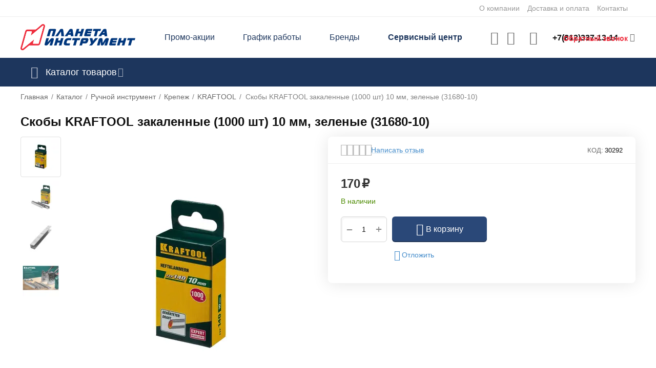

--- FILE ---
content_type: text/html; charset=utf-8
request_url: https://planetainstrument.ru/skoby-kraftool-zakalennye-1000-sht-10-mm-zelenye-31680-10/
body_size: 41921
content:
<!DOCTYPE html>
<html 
class=" sticky-top-panel "    lang="ru"
    dir="ltr"
    class=" "
>
<head>
<title>Скобы KRAFTOOL закаленные (1000 шт) 10 мм, зеленые (31680-10) купить в интернет-магазине Планета Инструмент по низкой цене</title>
<base href="https://planetainstrument.ru/" />
<meta http-equiv="Content-Type" content="text/html; charset=utf-8" data-ca-mode="ultimate" />
<meta name="viewport" content="width=device-width,initial-scale=1,maximum-scale=1,user-scalable=0,viewport-fit=cover" />
<meta name="description" content="Купить Скобы KRAFTOOL закаленные (1000 шт) 10 мм, зеленые (31680-10) по низкой цене. Доставка курьером по Санкт-Петербургу, Новгороду. Доставка транспортной компанией в любой город России." />

    <meta name="keywords" content="скобы kraftool закаленные (1000 шт) 10 мм, зеленые (31680-10), крепеж, купить крепеж, интернет-магазин, санкт-петербург" />

<meta name="format-detection" content="telephone=no">

            <link rel="canonical" href="https://planetainstrument.ru/skoby-kraftool-zakalennye-1000-sht-10-mm-zelenye-31680-10/" />    
    

    <!-- Inline script moved to the bottom of the page -->
    <meta property="og:type" content="website" />
<meta property="og:locale" content="ru_RU" />
<meta property="og:title" content="Скобы KRAFTOOL закаленные (1000 шт) 10 мм, зеленые (31680-10) купить в интернет-магазине Планета Инструмент по низкой цене" />
<meta property="og:description" content="Купить Скобы KRAFTOOL закаленные (1000 шт) 10 мм, зеленые (31680-10) по низкой цене. Доставка курьером по Санкт-Петербургу, Новгороду. Доставка транспортной компанией в любой город России." />
<meta property="og:url" content="https://planetainstrument.ru/skoby-kraftool-zakalennye-1000-sht-10-mm-zelenye-31680-10/" />
    <meta property="og:image" content="https://planetainstrument.ru/images/detailed/43/30292.webp" />

<!-- Top.Mail.Ru counter -->
<script type="text/javascript">
var _tmr = window._tmr || (window._tmr = []);
_tmr.push({id: "3483405", type: "pageView", start: (new Date()).getTime()});
(function (d, w, id) {
  if (d.getElementById(id)) return;
  var ts = d.createElement("script"); ts.type = "text/javascript"; ts.async = true; ts.id = id;
  ts.src = "https://top-fwz1.mail.ru/js/code.js";
  var f = function () {var s = d.getElementsByTagName("script")[0]; s.parentNode.insertBefore(ts, s);};
  if (w.opera == "[object Opera]") { d.addEventListener("DOMContentLoaded", f, false); } else { f(); }
})(document, window, "tmr-code");
</script>
<noscript><div><img src="https://top-fwz1.mail.ru/counter?id=3483405;js=na" style="position:absolute;left:-9999px;" alt="Top.Mail.Ru" /></div></noscript>
<!-- /Top.Mail.Ru counter -->

    <link href="https://planetainstrument.ru/images/logos/8/%D1%84%D0%B0%D0%B2%D0%B8%D0%BA%D0%BE%D0%BD_%D0%B4%D0%BB%D1%8F_%D1%81%D0%B0%D0%B9%D1%82%D0%B0_%D0%BD%D0%BE%D0%B2%D1%8B%D0%B9.png" rel="shortcut icon" type="image/png" />

<link rel="preload" crossorigin="anonymous" as="font" href="https://planetainstrument.ru/design/themes/abt__unitheme2/media/custom_fonts/MuseoSansBlack.woff?1760954468" type="font/woff" />
<link type="text/css" rel="stylesheet" href="https://planetainstrument.ru/var/cache/misc/assets/design/themes/abt__unitheme2/css/standalone.b87351c419ff6d552be9e1d67f82dba51760954464.css?1760954464" /><script data-no-defer>
    window.lazySizesConfig =  {
        loadMode: 2,
        hFac: 0.42857142857143,
        expand: 350,
        expFactor: 1,
        preloadAfterLoad: false
    };
    document.addEventListener('lazybeforeunveil', function(e){
        let element = e.target;
        var bg = element.getAttribute('data-background-url');
        if(bg){
            var bgImg = $(new Image());
            bgImg.attr('src', bg);
            bgImg.on('load', function () {
                $(element).css({
                    'background-image': "url('" + bg + "')"
                }).removeAttr('data-background-url')
            });
        }
    });
</script>
    <!-- Inline script moved to the bottom of the page -->

    
            <link rel="preload" href="https://fonts.gstatic.com/s/roboto/v18/KFOlCnqEu92Fr1MmEU9fBBc4.woff2" as="font" type="font/woff" crossorigin="anonymous">
            <link rel="preload" href="https://fonts.gstatic.com/s/roboto/v18/KFOmCnqEu92Fr1Mu4mxK.woff2" as="font" type="font/woff" crossorigin="anonymous">
            <link rel="preload" href="https://fonts.gstatic.com/s/roboto/v18/KFOmCnqEu92Fr1Mu5mxKOzY.woff2" as="font" type="font/woff" crossorigin="anonymous">
            <link rel="preload" href="https://planetainstrument.ru/design/themes/abt__unitheme2/media/custom_fonts/Manrope/Manrope-Regular.woff" as="font" type="font/woff" crossorigin="anonymous">
            <link rel="preload" href="https://planetainstrument.ru/design/themes/abt__unitheme2/media/custom_fonts/Manrope/Manrope-Regular.woff2" as="font" type="font/woff" crossorigin="anonymous">
            <link rel="preload" href="https://planetainstrument.ru/design/themes/abt__unitheme2/media/custom_fonts/Manrope/Manrope-SemiBold.woff" as="font" type="font/woff" crossorigin="anonymous">
            <link rel="preload" href="https://planetainstrument.ru/design/themes/abt__unitheme2/media/custom_fonts/Manrope/Manrope-SemiBold.woff2" as="font" type="font/woff" crossorigin="anonymous">
            <link rel="preload" href="https://planetainstrument.ru/design/themes/abt__unitheme2/media/custom_fonts/MuseoSansBlack.woff" as="font" type="font/woff" crossorigin="anonymous">
            <link rel="preload" href="https://planetainstrument.ru/design/themes/abt__unitheme2/media/custom_fonts/uni2-icons.woff" as="font" type="font/woff" crossorigin="anonymous">
            <link rel="preload" href="https://planetainstrument.ru/design/themes/responsive/css/addons/ab__scroll_to_top/fonts/abscroll.woff" as="font" type="font/woff" crossorigin="anonymous">
            <link rel="preload" href="https://planetainstrument.ru/design/themes/responsive/media/fonts/glyphs.woff" as="font" type="font/woff" crossorigin="anonymous">
    <link rel="preload" href="https://planetainstrument.ru/images/logos/8/Logo__3_.svg" as="image" fetchpriority="high">
<link rel="preload" href="https://planetainstrument.ru/images/thumbnails/435/537/detailed/43/30292.webp" as="image" fetchpriority="high">
</head>

<body>
            
        <div class="ty-tygh  " data-ca-element="mainContainer" id="tygh_container">

        <div id="ajax_overlay" class="ty-ajax-overlay"></div>
<div id="ajax_loading_box" class="ty-ajax-loading-box"></div>
        <div class="cm-notification-container notification-container">
</div>
        <div class="ty-helper-container "
                    id="tygh_main_container">
                                             
<div class="tygh-top-panel clearfix">
                <div class="container-fluid  top-grid">
                                                
                                        
                <div class="container-fluid-row">
<div class="row-fluid ">        <div class="span16 top-links-grid " >
                    <div class="top-quick-links ty-float-right">
                    

        <div class="ty-text-links-wrapper">
        <span id="sw_text_links_113" class="ty-text-links-btn cm-combination visible-phone">
            <span
        class="ty-icon ty-icon-short-list"
                                    ></span>

            <span
        class="ty-icon ty-icon-down-micro ty-text-links-btn__arrow"
                                    ></span>

        </span>
    
        <ul id="text_links_113" class="ty-text-links  cm-popup-box ty-text-links_show_inline"><li class="ty-text-links__item ty-level-0  ty-text-links__item--inline"><a class="ty-text-links__a ty-text-links__a--level-0  ty-text-links__a--inline" href="https://planetainstrument.ru/o-kompanii/">О компании</a></li><li class="ty-text-links__item ty-level-0  ty-text-links__item--inline ty-quick-menu__delivery"><a class="ty-text-links__a ty-text-links__a--level-0  ty-text-links__a--inline" href="https://planetainstrument.ru/oplata-i-dostavka/">Доставка и оплата</a></li><li class="ty-text-links__item ty-level-0  ty-text-links__item--inline ty-quick-menu__pickup"><a class="ty-text-links__a ty-text-links__a--level-0  ty-text-links__a--inline" href="https://planetainstrument.ru/kontakty/">Контакты</a></li></ul>

        </div>
    
                    </div>
            </div>
</div>
    </div>    
        </div>
    

</div>

<div class="tygh-header clearfix">
                <div class="container-fluid  header-grid  advanced-header">
                                                
                <div class="container-fluid-row">
<div class="row-fluid ">        <div class="span4 top-logo-grid " >
                    <div class="top-logo ">
                <div class="ty-logo-container">
    
            <a href="https://planetainstrument.ru/" title="Интернет магазин planetainstrument.ru">
        
    


    





        
                            
        
        <img class="ty-pict  ty-logo-container__image   cm-image" width="224" height="52" alt="Интернет магазин planetainstrument.ru" title="Интернет магазин planetainstrument.ru" id="det_img_3569600026" src="https://planetainstrument.ru/images/logos/8/Logo__3_.svg" />

    
            </a>
    </div>

                    </div>
            </div>

                                            
                
        <div class="span7 top-header-menu " >
                    <div class="hidden-phone ">
                

    
        <ul id="text_links_115" class="ty-text-links "><li class="ty-text-links__item ty-level-0 "><a class="ty-text-links__a ty-text-links__a--level-0 " href="https://planetainstrument.ru/promotions/">Промо-акции</a></li><li class="ty-text-links__item ty-level-0 "><a class="ty-text-links__a ty-text-links__a--level-0 " href="https://planetainstrument.ru/grafik-raboty-v-prazdniki/">График работы</a></li><li class="ty-text-links__item ty-level-0 "><a class="ty-text-links__a ty-text-links__a--level-0 " href="https://planetainstrument.ru/brend/">Бренды</a></li><li class="ty-text-links__item ty-level-0  ms-service"><a class="ty-text-links__a ty-text-links__a--level-0 " href="https://planetainstrument.ru/servicecenter">Сервисный центр</a></li></ul>

    
                    </div>
            </div>

                                            
                
        <div class="span5 top-phones " >
                    <div class="top-buttons-grid hidden-phone ">
                        <div class="ut2-top-compared-products" id="abt__ut2_compared_products">
        <a class="cm-tooltip ty-compare__a " href="https://planetainstrument.ru/compare/" rel="nofollow" title="Просмотреть Список сравнения"><i class="ut2-icon-baseline-equalizer"></i></a>
        <!--abt__ut2_compared_products--></div>

    
    <div class="ut2-top-wishlist-count" id="abt__ut2_wishlist_count">
        <a class="cm-tooltip ty-wishlist__a " href="https://planetainstrument.ru/wishlist/" rel="nofollow" title="Просмотреть список отложенных товаров"><i class="ut2-icon-baseline-favorite-border"></i></a>
        <!--abt__ut2_wishlist_count--></div>

                    </div><div class="flex_content_call  ">
                <div class="ty-wysiwyg-content"  data-ca-live-editor-object-id="0" data-ca-live-editor-object-type=""><div class="ut2-pn ty-dropdown-box" id="ut2_pn_117">
  <div id="sw_dropdown_117" class="ut2-pn__wrap ut2-pn__row cm-combination">
   

    <div class="ut2-pn__icon">&nbsp;</div>
    <div class="ut2-pn__items">
      <a href="javascript:void(0);"><bdi>+7(812)337-13-14</bdi></a>
    </div>
    <div class="ut2-pn__expand_icon"><i class="ut2-icon-outline-expand_more"></i></div>
   



  </div>
  <div class="ut2-pn__contacts cm-popup-box ty-dropdown-box__content hidden" id="dropdown_117" style="display:none;">
    <div class="ut2-pn__items-full">
      <a href="javascript:void(0);" data-ca-external-click-id="sw_dropdown_117" rel="nofollow" class="cm-external-click cm-combination ut2-btn-close hidden"><i class="ut2-icon-baseline-close"></i></a>
      <div class="ut2-pn__items">
                <p>
          <a href="tel:+7(812)337-13-14"><bdi>+7(812)337-13-14</bdi></a>
          <!-- Edit work time -->
          <small>10:00 – 19:00 (по рабочим дням) <br>
10:00 – 18:00 (выходные, праздники)</small>
        </p>
        
        
        <span class="ut2-pn__call_request ">
        
                            
        

    
    <a id="opener_call_request_block117"
        class="cm-dialog-opener cm-dialog-auto-size "
        href="https://planetainstrument.ru/index.php?dispatch=call_requests.request&amp;obj_prefix=block&amp;obj_id=117"         data-ca-target-id="content_call_request_block117"
                data-ca-dialog-title="Обратный звонок"        
        rel="nofollow"
    >
                <bdi >Обратный звонок</bdi>
            </a>


<div class="hidden" id="content_call_request_block117" title="">
    
</div>
</span>

        <hr>

       <div>
      <p> <small>Мессенджеры</small> </p>
       <p><a href="https://wa.me/79313372244" target="_blank">Написать в WhatsApp
        <i class="ut2-icon-whatsapp"  style="color: #21a521;"></i></a></p>
        <p><a href="https://t.me/+79313372244" target="_blank">Написать в Telegram
        <i class="ut2-icon-telegram" style="color: #428bca;"></i></a></p>
        </div>

                <p>
          <small>Email</small>
          <a href="mailto:online@planetainstrument.ru" style="font-weight:normal;font-size: inherit;">online@planetainstrument.ru</a>
        </p>
        
        


       
      </div>
    </div>
  </div>
</div></div>
                    </div><div class="my_class_call_request ">
                <div class="ty-cr-phone-number-link">
        <div class="ty-cr-link">
                
                            
        

    
    <a id="opener_call_request_block846"
        class="cm-dialog-opener cm-dialog-auto-size "
        href="https://planetainstrument.ru/index.php?dispatch=call_requests.request&amp;obj_prefix=block&amp;obj_id=846"         data-ca-target-id="content_call_request_block846"
                data-ca-dialog-title="Обратный звонок"        
        rel="nofollow"
    >
                <bdi >Обратный звонок</bdi>
            </a>


<div class="hidden" id="content_call_request_block846" title="">
    
</div>
    </div>
</div>
                    </div>
            </div>
</div>
    </div>                                        
                <div class="container-fluid-row container-fluid-row-full-width top-menu-grid">
<div class="row-fluid ">        <div class="span16 " >
                    <div class="row-fluid ">        <div class="span16 top-left-grid " >
                    <div class="row-fluid ">        <div class="span16 menu-grid " >
                    <div class="ty-dropdown-box  top-menu-grid-vetrtical">

        <div id="sw_dropdown_118" class="ty-dropdown-box__title cm-combination ">
                                        <i class="ut2-icon"></i><span>Каталог товаров</span>
                        
        </div>

        <div id="dropdown_118" class="cm-popup-box ty-dropdown-box__content  hidden">
            <div class="ty-dropdown-box__title cm-external-click  hidden-desktop" data-ca-external-click-id="sw_dropdown_118">
                <i class="ut2-icon"></i>Каталог товаров<span class="ut2-btn-close hidden"><i class="ut2-icon-baseline-close"></i></span>
            </div>
            
<style>
    :root {
        --ut2-vertical-menu-block-height: 750px;
    }
</style>

<div class="ut2-menu__backdrop cm-external-click" style="display: none" data-ca-external-click-id="sw_dropdown_118" ></div><div class="ut2-menu__header-mobile" style="display: none">Каталог товаров</div><div class="ut2-menu-vetrtical"><div class="ut2-menu__inbox cm-external-triggered"><ul class="ty-menu__items cm-responsive-menu"><li class="ty-menu__item ty-menu__item-nodrop cm-menu-item-responsive first-lvl" data-subitems-count="0" data-settings-cols="3"><a href="https://planetainstrument.ru/catalog/ucenennye-tovary/" class="ty-menu__item-link a-first-lvl"><span class="menu-lvl-ctn ">


    



                    
                    
                    
            

            
    
    <img class="ty-pict  ut2-mwi-icon lazyload   cm-image" alt="" title="" src="[data-uri]" width="64" height="64" data-src="https://planetainstrument.ru/images/ab__webp/abt__ut2/menu-with-icon/33/sale_png.webp" />

<span><span class="v-center">Распродажа                                    </span>
                                                                    </span>
                                                            </span>
                        </a>
                                            </li>
                <li class="ty-menu__item ty-menu__item-nodrop cm-menu-item-responsive first-lvl" data-subitems-count="0" data-settings-cols="3"><a href="https://planetainstrument.ru/promotions/" class="ty-menu__item-link a-first-lvl"><span class="menu-lvl-ctn ">


    



                    
                    
                    
            

            
    
    <img class="ty-pict  ut2-mwi-icon lazyload   cm-image" alt="" title="" src="[data-uri]" width="64" height="64" data-src="https://planetainstrument.ru/images/ab__webp/abt__ut2/menu-with-icon/11/hot-sale_png.webp" />

<span><span class="v-center">Промо-акции                                    </span>
                                                                    </span>
                                                            </span>
                        </a>
                                            </li>
                <li class="ty-menu__item cm-menu-item-responsive first-lvl" data-subitems-count="22" data-settings-cols="3"><span class="ty-menu__item-toggle ty-menu__menu-btn visible-phone cm-responsive-menu-toggle"><i class="ut2-icon-outline-expand_more"></i></span><a href="https://planetainstrument.ru/catalog/elektroinstrument/" class="ty-menu__item-link a-first-lvl"><span class="menu-lvl-ctn ">


    



                    
                    
                    
            

            
    
    <img class="ty-pict  ut2-mwi-icon lazyload   cm-image" alt="" title="" src="[data-uri]" width="64" height="64" data-src="https://planetainstrument.ru/images/ab__webp/abt__ut2/menu-with-icon/11/drill_png.webp" />

<span><span class="v-center">Электроинструмент                                    </span>
                                                                    </span>
                                <i class="icon-right-dir ut2-icon-outline-arrow_forward"></i>                            </span>
                        </a>
                                                    
                                                            <div class="ty-menu__submenu" id="topmenu_71_118_4284177824">
                                    <a href="https://planetainstrument.ru/catalog/elektroinstrument/" class="ty-menu__item-link link-parent" style="display: none" target="_self">Все - Электроинструмент <span class="ty-btn ty-btn__primary">Просмотреть</span></a>                                                                                                                <div class="ty-menu__submenu-items cm-responsive-menu-submenu  " style="min-height: var(--ut2-vertical-menu-block-height)">
            <div style="min-height: var(--ut2-vertical-menu-block-height)">
                    

    
    <div class="ty-menu__submenu-col" style="width:33.333333333333%;">
                    <div class="second-lvl" data-elem-index="0">
                
                                <div class="ty-menu__submenu-item-header no-items">
                                        <a href="https://planetainstrument.ru/catalog/elektroinstrument/gaykoverty/" class="ty-menu__submenu-link ">
                                                <span class="v-center">
                            Гайковерты                        </span>
                    </a>
                                    </div>
                            </div>
                    <div class="second-lvl" data-elem-index="1">
                
                                <div class="ty-menu__submenu-item-header no-items">
                                        <a href="https://planetainstrument.ru/catalog/elektroinstrument/gravery/" class="ty-menu__submenu-link ">
                                                <span class="v-center">
                            Граверы                        </span>
                    </a>
                                    </div>
                            </div>
                    <div class="second-lvl" data-elem-index="2">
                
                                <div class="ty-menu__submenu-item-header">
                                            <svg fill="#000000" viewBox="0 0 32 32" version="1.1" xmlns="http://www.w3.org/2000/svg"><g id="SVGRepo_bgCarrier" stroke-width="0"></g><g id="SVGRepo_tracerCarrier" stroke-linecap="round" stroke-linejoin="round"></g><g id="SVGRepo_iconCarrier"> <title>plus-frame</title> <path d="M0 26.016q0 2.496 1.76 4.224t4.256 1.76h20q2.464 0 4.224-1.76t1.76-4.224v-20q0-2.496-1.76-4.256t-4.224-1.76h-20q-2.496 0-4.256 1.76t-1.76 4.256v20zM4 26.016v-20q0-0.832 0.576-1.408t1.44-0.608h20q0.8 0 1.408 0.608t0.576 1.408v20q0 0.832-0.576 1.408t-1.408 0.576h-20q-0.832 0-1.44-0.576t-0.576-1.408zM8 16q0 0.832 0.576 1.44t1.44 0.576h4v4q0 0.832 0.576 1.408t1.408 0.576 1.408-0.576 0.608-1.408v-4h4q0.8 0 1.408-0.576t0.576-1.44-0.576-1.408-1.408-0.576h-4v-4q0-0.832-0.608-1.408t-1.408-0.608-1.408 0.608-0.576 1.408v4h-4q-0.832 0-1.44 0.576t-0.576 1.408z"></path> </g></svg>
                                        <a href="https://planetainstrument.ru/catalog/elektroinstrument/dreli/" class="ty-menu__submenu-link ">
                                                <span class="v-center">
                            Дрели                        </span>
                    </a>
                                    </div>
                                    <span class="ty-menu__item-toggle visible-phone cm-responsive-menu-toggle">
                        <i class="ut2-icon-outline-expand_more"></i>
                    </span>
                    <div class="ty-menu__submenu " >
                                                    <div class="ty-menu__submenu-list cm-responsive-menu-submenu" data-cols-count="3" >
                                                                                                                                                                        <div class="ty-menu__submenu-item">
                                        <a href="https://planetainstrument.ru/catalog/elektroinstrument/dreli/bezudarnye/" class="ty-menu__submenu-link" title="Безударные">
                                                                                        <span class="v-center">
                                                Безударные                                            </span>
                                        </a>
                                    </div>
                                                                                                        <div class="ty-menu__submenu-item">
                                        <a href="https://planetainstrument.ru/catalog/elektroinstrument/dreli/dreli-miksery/" class="ty-menu__submenu-link" title="Дрели-миксеры">
                                                                                        <span class="v-center">
                                                Дрели-миксеры                                            </span>
                                        </a>
                                    </div>
                                                                                                        <div class="ty-menu__submenu-item">
                                        <a href="https://planetainstrument.ru/catalog/elektroinstrument/dreli/dreli-shurupoverty/" class="ty-menu__submenu-link" title="Дрели-шуруповерты">
                                                                                        <span class="v-center">
                                                Дрели-шуруповерты                                            </span>
                                        </a>
                                    </div>
                                                                                                        <div class="ty-menu__submenu-item">
                                        <a href="https://planetainstrument.ru/catalog/elektroinstrument/dreli/udarnye/" class="ty-menu__submenu-link" title="Ударные">
                                                                                        <span class="v-center">
                                                Ударные                                            </span>
                                        </a>
                                    </div>
                                                                
                                </div>
                                                                                                                                                </div>
                            </div>
                    <div class="second-lvl" data-elem-index="3">
                
                                <div class="ty-menu__submenu-item-header no-items">
                                        <a href="https://planetainstrument.ru/catalog/elektroinstrument/kleevye-pistolety-termopistolety/" class="ty-menu__submenu-link ">
                                                <span class="v-center">
                            Клеевые пистолеты (термопистолеты)                        </span>
                    </a>
                                    </div>
                            </div>
                    <div class="second-lvl" data-elem-index="4">
                
                                <div class="ty-menu__submenu-item-header no-items">
                                        <a href="https://planetainstrument.ru/catalog/elektroinstrument/kraskopulty-elektricheskie/" class="ty-menu__submenu-link ">
                                                <span class="v-center">
                            Краскопульты электрические                        </span>
                    </a>
                                    </div>
                            </div>
                    <div class="second-lvl" data-elem-index="5">
                
                                <div class="ty-menu__submenu-item-header no-items">
                                        <a href="https://planetainstrument.ru/catalog/elektroinstrument/lobziki/" class="ty-menu__submenu-link ">
                                                <span class="v-center">
                            Лобзики                        </span>
                    </a>
                                    </div>
                            </div>
                    <div class="second-lvl" data-elem-index="6">
                
                                <div class="ty-menu__submenu-item-header no-items">
                                        <a href="https://planetainstrument.ru/catalog/elektroinstrument/otboynye-molotki/" class="ty-menu__submenu-link ">
                                                <span class="v-center">
                            Отбойные молотки                        </span>
                    </a>
                                    </div>
                            </div>
                    <div class="second-lvl" data-elem-index="7">
                
                                <div class="ty-menu__submenu-item-header no-items">
                                        <a href="https://planetainstrument.ru/catalog/elektroinstrument/paroochistiteli-stekloochistiteli/" class="ty-menu__submenu-link ">
                                                <span class="v-center">
                            Пароочистители, стеклоочистители                        </span>
                    </a>
                                    </div>
                            </div>
            </div>
    
    <div class="ty-menu__submenu-col" style="width:33.333333333333%;">
                    <div class="second-lvl" data-elem-index="8">
                
                                <div class="ty-menu__submenu-item-header">
                                            <svg fill="#000000" viewBox="0 0 32 32" version="1.1" xmlns="http://www.w3.org/2000/svg"><g id="SVGRepo_bgCarrier" stroke-width="0"></g><g id="SVGRepo_tracerCarrier" stroke-linecap="round" stroke-linejoin="round"></g><g id="SVGRepo_iconCarrier"> <title>plus-frame</title> <path d="M0 26.016q0 2.496 1.76 4.224t4.256 1.76h20q2.464 0 4.224-1.76t1.76-4.224v-20q0-2.496-1.76-4.256t-4.224-1.76h-20q-2.496 0-4.256 1.76t-1.76 4.256v20zM4 26.016v-20q0-0.832 0.576-1.408t1.44-0.608h20q0.8 0 1.408 0.608t0.576 1.408v20q0 0.832-0.576 1.408t-1.408 0.576h-20q-0.832 0-1.44-0.576t-0.576-1.408zM8 16q0 0.832 0.576 1.44t1.44 0.576h4v4q0 0.832 0.576 1.408t1.408 0.576 1.408-0.576 0.608-1.408v-4h4q0.8 0 1.408-0.576t0.576-1.44-0.576-1.408-1.408-0.576h-4v-4q0-0.832-0.608-1.408t-1.408-0.608-1.408 0.608-0.576 1.408v4h-4q-0.832 0-1.44 0.576t-0.576 1.408z"></path> </g></svg>
                                        <a href="https://planetainstrument.ru/catalog/elektroinstrument/perforatory/" class="ty-menu__submenu-link ">
                                                <span class="v-center">
                            Перфораторы                        </span>
                    </a>
                                    </div>
                                    <span class="ty-menu__item-toggle visible-phone cm-responsive-menu-toggle">
                        <i class="ut2-icon-outline-expand_more"></i>
                    </span>
                    <div class="ty-menu__submenu " >
                                                    <div class="ty-menu__submenu-list cm-responsive-menu-submenu" data-cols-count="3" >
                                                                                                                                                                        <div class="ty-menu__submenu-item">
                                        <a href="https://planetainstrument.ru/catalog/elektroinstrument/perforatory/sds-max/" class="ty-menu__submenu-link" title="SDS-max">
                                                                                        <span class="v-center">
                                                SDS-max                                            </span>
                                        </a>
                                    </div>
                                                                                                        <div class="ty-menu__submenu-item">
                                        <a href="https://planetainstrument.ru/catalog/elektroinstrument/perforatory/sds-plus/" class="ty-menu__submenu-link" title="SDS-plus">
                                                                                        <span class="v-center">
                                                SDS-plus                                            </span>
                                        </a>
                                    </div>
                                                                
                                </div>
                                                                                                                                                </div>
                            </div>
                    <div class="second-lvl" data-elem-index="9">
                
                                <div class="ty-menu__submenu-item-header">
                                            <svg fill="#000000" viewBox="0 0 32 32" version="1.1" xmlns="http://www.w3.org/2000/svg"><g id="SVGRepo_bgCarrier" stroke-width="0"></g><g id="SVGRepo_tracerCarrier" stroke-linecap="round" stroke-linejoin="round"></g><g id="SVGRepo_iconCarrier"> <title>plus-frame</title> <path d="M0 26.016q0 2.496 1.76 4.224t4.256 1.76h20q2.464 0 4.224-1.76t1.76-4.224v-20q0-2.496-1.76-4.256t-4.224-1.76h-20q-2.496 0-4.256 1.76t-1.76 4.256v20zM4 26.016v-20q0-0.832 0.576-1.408t1.44-0.608h20q0.8 0 1.408 0.608t0.576 1.408v20q0 0.832-0.576 1.408t-1.408 0.576h-20q-0.832 0-1.44-0.576t-0.576-1.408zM8 16q0 0.832 0.576 1.44t1.44 0.576h4v4q0 0.832 0.576 1.408t1.408 0.576 1.408-0.576 0.608-1.408v-4h4q0.8 0 1.408-0.576t0.576-1.44-0.576-1.408-1.408-0.576h-4v-4q0-0.832-0.608-1.408t-1.408-0.608-1.408 0.608-0.576 1.408v4h-4q-0.832 0-1.44 0.576t-0.576 1.408z"></path> </g></svg>
                                        <a href="https://planetainstrument.ru/catalog/elektroinstrument/pily/" class="ty-menu__submenu-link ">
                                                <span class="v-center">
                            Пилы                        </span>
                    </a>
                                    </div>
                                    <span class="ty-menu__item-toggle visible-phone cm-responsive-menu-toggle">
                        <i class="ut2-icon-outline-expand_more"></i>
                    </span>
                    <div class="ty-menu__submenu " >
                                                    <div class="ty-menu__submenu-list cm-responsive-menu-submenu" data-cols-count="3" >
                                                                                                                                                                        <div class="ty-menu__submenu-item">
                                        <a href="https://planetainstrument.ru/catalog/elektroinstrument/pily/diskovye-pily/" class="ty-menu__submenu-link" title="Дисковые пилы">
                                                                                        <span class="v-center">
                                                Дисковые пилы                                            </span>
                                        </a>
                                    </div>
                                                                                                        <div class="ty-menu__submenu-item">
                                        <a href="https://planetainstrument.ru/catalog/elektroinstrument/pily/montazhnye-pily/" class="ty-menu__submenu-link" title="Монтажные пилы">
                                                                                        <span class="v-center">
                                                Монтажные пилы                                            </span>
                                        </a>
                                    </div>
                                                                                                        <div class="ty-menu__submenu-item">
                                        <a href="https://planetainstrument.ru/catalog/elektroinstrument/pily/sabelnye-pily/" class="ty-menu__submenu-link" title="Сабельные пилы">
                                                                                        <span class="v-center">
                                                Сабельные пилы                                            </span>
                                        </a>
                                    </div>
                                                                                                        <div class="ty-menu__submenu-item">
                                        <a href="https://planetainstrument.ru/catalog/elektroinstrument/pily/torcevye-pily-kombinirovannye/" class="ty-menu__submenu-link" title="Торцевые пилы комбинированные">
                                                                                        <span class="v-center">
                                                Торцевые пилы комбинированные                                            </span>
                                        </a>
                                    </div>
                                                                                                        <div class="ty-menu__submenu-item">
                                        <a href="https://planetainstrument.ru/catalog/elektroinstrument/pily/torcovochnye-pily/" class="ty-menu__submenu-link" title="Торцовочные пилы">
                                                                                        <span class="v-center">
                                                Торцовочные пилы                                            </span>
                                        </a>
                                    </div>
                                                                
                                </div>
                                                                                                                                                </div>
                            </div>
                    <div class="second-lvl" data-elem-index="10">
                
                                <div class="ty-menu__submenu-item-header no-items">
                                        <a href="https://planetainstrument.ru/catalog/elektroinstrument/polirovalnye-mashiny/" class="ty-menu__submenu-link ">
                                                <span class="v-center">
                            Полировальные машины                        </span>
                    </a>
                                    </div>
                            </div>
                    <div class="second-lvl" data-elem-index="11">
                
                                <div class="ty-menu__submenu-item-header no-items">
                                        <a href="https://planetainstrument.ru/catalog/elektroinstrument/pylesosy-stroitelnye/" class="ty-menu__submenu-link ">
                                                <span class="v-center">
                            Пылесосы строительные                        </span>
                    </a>
                                    </div>
                            </div>
                    <div class="second-lvl" data-elem-index="12">
                
                                <div class="ty-menu__submenu-item-header no-items">
                                        <a href="https://planetainstrument.ru/catalog/elektroinstrument/rezaki/" class="ty-menu__submenu-link ">
                                                <span class="v-center">
                            Резаки                        </span>
                    </a>
                                    </div>
                            </div>
                    <div class="second-lvl" data-elem-index="13">
                
                                <div class="ty-menu__submenu-item-header no-items">
                                        <a href="https://planetainstrument.ru/catalog/elektroinstrument/rubanki/" class="ty-menu__submenu-link ">
                                                <span class="v-center">
                            Рубанки                        </span>
                    </a>
                                    </div>
                            </div>
                    <div class="second-lvl" data-elem-index="14">
                
                                <div class="ty-menu__submenu-item-header no-items">
                                        <a href="https://planetainstrument.ru/catalog/elektroinstrument/stroitelnye-miksery/" class="ty-menu__submenu-link ">
                                                <span class="v-center">
                            Строительные миксеры                        </span>
                    </a>
                                    </div>
                            </div>
            </div>
    
    <div class="ty-menu__submenu-col" style="width:33.333333333333%;">
                    <div class="second-lvl" data-elem-index="15">
                
                                <div class="ty-menu__submenu-item-header no-items">
                                        <a href="https://planetainstrument.ru/catalog/elektroinstrument/termofeny-promyshlennye-feny/" class="ty-menu__submenu-link ">
                                                <span class="v-center">
                            Термофены (промышленные фены)                        </span>
                    </a>
                                    </div>
                            </div>
                    <div class="second-lvl" data-elem-index="16">
                
                                <div class="ty-menu__submenu-item-header no-items">
                                        <a href="https://planetainstrument.ru/catalog/elektroinstrument/tochila/" class="ty-menu__submenu-link ">
                                                <span class="v-center">
                            Точила                        </span>
                    </a>
                                    </div>
                            </div>
                    <div class="second-lvl" data-elem-index="17">
                
                                <div class="ty-menu__submenu-item-header">
                                            <svg fill="#000000" viewBox="0 0 32 32" version="1.1" xmlns="http://www.w3.org/2000/svg"><g id="SVGRepo_bgCarrier" stroke-width="0"></g><g id="SVGRepo_tracerCarrier" stroke-linecap="round" stroke-linejoin="round"></g><g id="SVGRepo_iconCarrier"> <title>plus-frame</title> <path d="M0 26.016q0 2.496 1.76 4.224t4.256 1.76h20q2.464 0 4.224-1.76t1.76-4.224v-20q0-2.496-1.76-4.256t-4.224-1.76h-20q-2.496 0-4.256 1.76t-1.76 4.256v20zM4 26.016v-20q0-0.832 0.576-1.408t1.44-0.608h20q0.8 0 1.408 0.608t0.576 1.408v20q0 0.832-0.576 1.408t-1.408 0.576h-20q-0.832 0-1.44-0.576t-0.576-1.408zM8 16q0 0.832 0.576 1.44t1.44 0.576h4v4q0 0.832 0.576 1.408t1.408 0.576 1.408-0.576 0.608-1.408v-4h4q0.8 0 1.408-0.576t0.576-1.44-0.576-1.408-1.408-0.576h-4v-4q0-0.832-0.608-1.408t-1.408-0.608-1.408 0.608-0.576 1.408v4h-4q-0.832 0-1.44 0.576t-0.576 1.408z"></path> </g></svg>
                                        <a href="https://planetainstrument.ru/catalog/elektroinstrument/ushm-bolgarki/" class="ty-menu__submenu-link ">
                                                <span class="v-center">
                            УШМ (болгарки)                        </span>
                    </a>
                                    </div>
                                    <span class="ty-menu__item-toggle visible-phone cm-responsive-menu-toggle">
                        <i class="ut2-icon-outline-expand_more"></i>
                    </span>
                    <div class="ty-menu__submenu " >
                                                    <div class="ty-menu__submenu-list cm-responsive-menu-submenu" data-cols-count="3" >
                                                                                                                                                                        <div class="ty-menu__submenu-item">
                                        <a href="https://planetainstrument.ru/catalog/elektroinstrument/ushm-bolgarki/115-mm/" class="ty-menu__submenu-link" title="115 мм">
                                                                                        <span class="v-center">
                                                115 мм                                            </span>
                                        </a>
                                    </div>
                                                                                                        <div class="ty-menu__submenu-item">
                                        <a href="https://planetainstrument.ru/catalog/elektroinstrument/ushm-bolgarki/125-mm/" class="ty-menu__submenu-link" title="125 мм">
                                                                                        <span class="v-center">
                                                125 мм                                            </span>
                                        </a>
                                    </div>
                                                                                                        <div class="ty-menu__submenu-item">
                                        <a href="https://planetainstrument.ru/catalog/elektroinstrument/ushm-bolgarki/150-mm/" class="ty-menu__submenu-link" title="150 мм">
                                                                                        <span class="v-center">
                                                150 мм                                            </span>
                                        </a>
                                    </div>
                                                                                                        <div class="ty-menu__submenu-item">
                                        <a href="https://planetainstrument.ru/catalog/elektroinstrument/ushm-bolgarki/180-mm/" class="ty-menu__submenu-link" title="180 мм">
                                                                                        <span class="v-center">
                                                180 мм                                            </span>
                                        </a>
                                    </div>
                                                                                                        <div class="ty-menu__submenu-item">
                                        <a href="https://planetainstrument.ru/catalog/elektroinstrument/ushm-bolgarki/230-mm/" class="ty-menu__submenu-link" title="230 мм">
                                                                                        <span class="v-center">
                                                230 мм                                            </span>
                                        </a>
                                    </div>
                                                                
                                </div>
                                                                                                                                                </div>
                            </div>
                    <div class="second-lvl" data-elem-index="18">
                
                                <div class="ty-menu__submenu-item-header">
                                            <svg fill="#000000" viewBox="0 0 32 32" version="1.1" xmlns="http://www.w3.org/2000/svg"><g id="SVGRepo_bgCarrier" stroke-width="0"></g><g id="SVGRepo_tracerCarrier" stroke-linecap="round" stroke-linejoin="round"></g><g id="SVGRepo_iconCarrier"> <title>plus-frame</title> <path d="M0 26.016q0 2.496 1.76 4.224t4.256 1.76h20q2.464 0 4.224-1.76t1.76-4.224v-20q0-2.496-1.76-4.256t-4.224-1.76h-20q-2.496 0-4.256 1.76t-1.76 4.256v20zM4 26.016v-20q0-0.832 0.576-1.408t1.44-0.608h20q0.8 0 1.408 0.608t0.576 1.408v20q0 0.832-0.576 1.408t-1.408 0.576h-20q-0.832 0-1.44-0.576t-0.576-1.408zM8 16q0 0.832 0.576 1.44t1.44 0.576h4v4q0 0.832 0.576 1.408t1.408 0.576 1.408-0.576 0.608-1.408v-4h4q0.8 0 1.408-0.576t0.576-1.44-0.576-1.408-1.408-0.576h-4v-4q0-0.832-0.608-1.408t-1.408-0.608-1.408 0.608-0.576 1.408v4h-4q-0.832 0-1.44 0.576t-0.576 1.408z"></path> </g></svg>
                                        <a href="https://planetainstrument.ru/catalog/elektroinstrument/frezery/" class="ty-menu__submenu-link ">
                                                <span class="v-center">
                            Фрезеры                        </span>
                    </a>
                                    </div>
                                    <span class="ty-menu__item-toggle visible-phone cm-responsive-menu-toggle">
                        <i class="ut2-icon-outline-expand_more"></i>
                    </span>
                    <div class="ty-menu__submenu " >
                                                    <div class="ty-menu__submenu-list cm-responsive-menu-submenu" data-cols-count="3" >
                                                                                                                                                                        <div class="ty-menu__submenu-item">
                                        <a href="https://planetainstrument.ru/catalog/elektroinstrument/frezery/kromochno-petlevye/" class="ty-menu__submenu-link" title="Кромочно-петлевые">
                                                                                        <span class="v-center">
                                                Кромочно-петлевые                                            </span>
                                        </a>
                                    </div>
                                                                                                        <div class="ty-menu__submenu-item">
                                        <a href="https://planetainstrument.ru/catalog/elektroinstrument/frezery/universalnye/" class="ty-menu__submenu-link" title="Универсальные">
                                                                                        <span class="v-center">
                                                Универсальные                                            </span>
                                        </a>
                                    </div>
                                                                
                                </div>
                                                                                                                                                </div>
                            </div>
                    <div class="second-lvl" data-elem-index="19">
                
                                <div class="ty-menu__submenu-item-header">
                                            <svg fill="#000000" viewBox="0 0 32 32" version="1.1" xmlns="http://www.w3.org/2000/svg"><g id="SVGRepo_bgCarrier" stroke-width="0"></g><g id="SVGRepo_tracerCarrier" stroke-linecap="round" stroke-linejoin="round"></g><g id="SVGRepo_iconCarrier"> <title>plus-frame</title> <path d="M0 26.016q0 2.496 1.76 4.224t4.256 1.76h20q2.464 0 4.224-1.76t1.76-4.224v-20q0-2.496-1.76-4.256t-4.224-1.76h-20q-2.496 0-4.256 1.76t-1.76 4.256v20zM4 26.016v-20q0-0.832 0.576-1.408t1.44-0.608h20q0.8 0 1.408 0.608t0.576 1.408v20q0 0.832-0.576 1.408t-1.408 0.576h-20q-0.832 0-1.44-0.576t-0.576-1.408zM8 16q0 0.832 0.576 1.44t1.44 0.576h4v4q0 0.832 0.576 1.408t1.408 0.576 1.408-0.576 0.608-1.408v-4h4q0.8 0 1.408-0.576t0.576-1.44-0.576-1.408-1.408-0.576h-4v-4q0-0.832-0.608-1.408t-1.408-0.608-1.408 0.608-0.576 1.408v4h-4q-0.832 0-1.44 0.576t-0.576 1.408z"></path> </g></svg>
                                        <a href="https://planetainstrument.ru/catalog/elektroinstrument/shlifovalnye-mashiny/" class="ty-menu__submenu-link ">
                                                <span class="v-center">
                            Шлифовальные машины                        </span>
                    </a>
                                    </div>
                                    <span class="ty-menu__item-toggle visible-phone cm-responsive-menu-toggle">
                        <i class="ut2-icon-outline-expand_more"></i>
                    </span>
                    <div class="ty-menu__submenu " >
                                                    <div class="ty-menu__submenu-list cm-responsive-menu-submenu" data-cols-count="3" >
                                                                                                                                                                        <div class="ty-menu__submenu-item">
                                        <a href="https://planetainstrument.ru/catalog/elektroinstrument/shlifovalnye-mashiny/vibracionnye-mashiny/" class="ty-menu__submenu-link" title="Вибрационные машины">
                                                                                        <span class="v-center">
                                                Вибрационные машины                                            </span>
                                        </a>
                                    </div>
                                                                                                        <div class="ty-menu__submenu-item">
                                        <a href="https://planetainstrument.ru/catalog/elektroinstrument/shlifovalnye-mashiny/delta-shlifmashiny/" class="ty-menu__submenu-link" title="Дельта шлифмашины">
                                                                                        <span class="v-center">
                                                Дельта шлифмашины                                            </span>
                                        </a>
                                    </div>
                                                                                                        <div class="ty-menu__submenu-item">
                                        <a href="https://planetainstrument.ru/catalog/elektroinstrument/shlifovalnye-mashiny/lentochnye-shlifmashiny/" class="ty-menu__submenu-link" title="Ленточные шлифмашины">
                                                                                        <span class="v-center">
                                                Ленточные шлифмашины                                            </span>
                                        </a>
                                    </div>
                                                                                                        <div class="ty-menu__submenu-item">
                                        <a href="https://planetainstrument.ru/catalog/elektroinstrument/shlifovalnye-mashiny/pryamoshlifovalnye-mashiny/" class="ty-menu__submenu-link" title="Прямошлифовальные машины">
                                                                                        <span class="v-center">
                                                Прямошлифовальные машины                                            </span>
                                        </a>
                                    </div>
                                                                                                        <div class="ty-menu__submenu-item">
                                        <a href="https://planetainstrument.ru/catalog/elektroinstrument/shlifovalnye-mashiny/schetochnye-mashiny/" class="ty-menu__submenu-link" title="Щеточные машины">
                                                                                        <span class="v-center">
                                                Щеточные машины                                            </span>
                                        </a>
                                    </div>
                                                                                                        <div class="ty-menu__submenu-item">
                                        <a href="https://planetainstrument.ru/catalog/elektroinstrument/shlifovalnye-mashiny/ekscentrikovye-shlifmashiny/" class="ty-menu__submenu-link" title="Эксцентриковые шлифмашины">
                                                                                        <span class="v-center">
                                                Эксцентриковые шлифмашины                                            </span>
                                        </a>
                                    </div>
                                                                
                                </div>
                                                                                                                                                </div>
                            </div>
                    <div class="second-lvl" data-elem-index="20">
                
                                <div class="ty-menu__submenu-item-header no-items">
                                        <a href="https://planetainstrument.ru/catalog/elektroinstrument/shtroborezy/" class="ty-menu__submenu-link ">
                                                <span class="v-center">
                            Штроборезы                        </span>
                    </a>
                                    </div>
                            </div>
                    <div class="second-lvl" data-elem-index="21">
                
                                <div class="ty-menu__submenu-item-header no-items">
                                        <a href="https://planetainstrument.ru/catalog/elektroinstrument/shurupoverty-setevye/" class="ty-menu__submenu-link ">
                                                <span class="v-center">
                            Шуруповерты сетевые                        </span>
                    </a>
                                    </div>
                            </div>
            </div>

<!-- Inline script moved to the bottom of the page -->                            </div>
                    </div>

            
                            
                                </div>
                                                                        </li>
                <li class="ty-menu__item cm-menu-item-responsive first-lvl" data-subitems-count="16" data-settings-cols="3"><span class="ty-menu__item-toggle ty-menu__menu-btn visible-phone cm-responsive-menu-toggle"><i class="ut2-icon-outline-expand_more"></i></span><a href="https://planetainstrument.ru/catalog/akkumulyatornyy-instrument/" class="ty-menu__item-link a-first-lvl"><span class="menu-lvl-ctn ">


    



                    
                    
                    
            

            
    
    <img class="ty-pict  ut2-mwi-icon lazyload   cm-image" alt="" title="" src="[data-uri]" width="64" height="64" data-src="https://planetainstrument.ru/images/ab__webp/abt__ut2/menu-with-icon/11/Screwdriver_png.webp" />

<span><span class="v-center">Аккумуляторный инструмент                                    </span>
                                                                    </span>
                                <i class="icon-right-dir ut2-icon-outline-arrow_forward"></i>                            </span>
                        </a>
                                                    
                                                            <div class="ty-menu__submenu" id="topmenu_71_118_1146845428">
                                    <a href="https://planetainstrument.ru/catalog/akkumulyatornyy-instrument/" class="ty-menu__item-link link-parent" style="display: none" target="_self">Все - Аккумуляторный инструмент <span class="ty-btn ty-btn__primary">Просмотреть</span></a>                                                                                                                                                                                                                                                                                                                                                                                                                                                        
        <div class="ty-menu__submenu-items cm-responsive-menu-submenu ut2-simple " style="min-height: var(--ut2-vertical-menu-block-height)">
            <div style="min-height: var(--ut2-vertical-menu-block-height)">
                

    
    <div class="ty-menu__submenu-col" style="width:33.333333333333%;">
                    <div class="second-lvl" data-elem-index="0">
                
                                <div class="ty-menu__submenu-item-header no-items">
                    <a href="https://planetainstrument.ru/catalog/akkumulyatornyy-instrument/akkumulyatornye-gaykoverty/" class="ty-menu__submenu-link ">
                                                <span class="v-center">
                            Аккумуляторные гайковерты                        </span>
                    </a>
                                    </div>
            </div>
                    <div class="second-lvl" data-elem-index="1">
                
                                <div class="ty-menu__submenu-item-header no-items">
                    <a href="https://planetainstrument.ru/catalog/akkumulyatornyy-instrument/akkumulyatornye-lobziki/" class="ty-menu__submenu-link ">
                                                <span class="v-center">
                            Аккумуляторные лобзики                        </span>
                    </a>
                                    </div>
            </div>
                    <div class="second-lvl" data-elem-index="2">
                
                                <div class="ty-menu__submenu-item-header no-items">
                    <a href="https://planetainstrument.ru/catalog/akkumulyatornyy-instrument/akkumulyatornye-nozhnicy/" class="ty-menu__submenu-link ">
                                                <span class="v-center">
                            Аккумуляторные ножницы                        </span>
                    </a>
                                    </div>
            </div>
                    <div class="second-lvl" data-elem-index="3">
                
                                <div class="ty-menu__submenu-item-header no-items">
                    <a href="https://planetainstrument.ru/catalog/akkumulyatornyy-instrument/akkumulyatornye-otvertki/" class="ty-menu__submenu-link ">
                                                <span class="v-center">
                            Аккумуляторные отвертки                        </span>
                    </a>
                                    </div>
            </div>
                    <div class="second-lvl" data-elem-index="4">
                
                                <div class="ty-menu__submenu-item-header no-items">
                    <a href="https://planetainstrument.ru/catalog/akkumulyatornyy-instrument/akkumulyatornye-perforatory/" class="ty-menu__submenu-link ">
                                                <span class="v-center">
                            Аккумуляторные перфораторы                        </span>
                    </a>
                                    </div>
            </div>
                    <div class="second-lvl" data-elem-index="5">
                
                                <div class="ty-menu__submenu-item-header no-items">
                    <a href="https://planetainstrument.ru/catalog/akkumulyatornyy-instrument/akkumulyatornye-diskovye-pily/" class="ty-menu__submenu-link ">
                                                <span class="v-center">
                            Аккумуляторные пилы дисковые                        </span>
                    </a>
                                    </div>
            </div>
            </div>
    
    <div class="ty-menu__submenu-col" style="width:33.333333333333%;">
                    <div class="second-lvl" data-elem-index="6">
                
                                <div class="ty-menu__submenu-item-header no-items">
                    <a href="https://planetainstrument.ru/catalog/akkumulyatornyy-instrument/akkumulyatornye-sabelnye-pily/" class="ty-menu__submenu-link ">
                                                <span class="v-center">
                            Аккумуляторные пилы сабельные                        </span>
                    </a>
                                    </div>
            </div>
                    <div class="second-lvl" data-elem-index="7">
                
                                <div class="ty-menu__submenu-item-header no-items">
                    <a href="https://planetainstrument.ru/catalog/akkumulyatornyy-instrument/akkumulyatornye-pily/" class="ty-menu__submenu-link ">
                                                <span class="v-center">
                            Аккумуляторные пилы цепные                        </span>
                    </a>
                                    </div>
            </div>
                    <div class="second-lvl" data-elem-index="8">
                
                                <div class="ty-menu__submenu-item-header no-items">
                    <a href="https://planetainstrument.ru/catalog/akkumulyatornyy-instrument/akkumulyatornye-pylesosy/" class="ty-menu__submenu-link ">
                                                <span class="v-center">
                            Аккумуляторные пылесосы                        </span>
                    </a>
                                    </div>
            </div>
                    <div class="second-lvl" data-elem-index="9">
                
                                <div class="ty-menu__submenu-item-header no-items">
                    <a href="https://planetainstrument.ru/catalog/akkumulyatornyy-instrument/akkumulyatornye-rezaki/" class="ty-menu__submenu-link ">
                                                <span class="v-center">
                            Аккумуляторные резаки                        </span>
                    </a>
                                    </div>
            </div>
                    <div class="second-lvl" data-elem-index="10">
                
                                <div class="ty-menu__submenu-item-header no-items">
                    <a href="https://planetainstrument.ru/catalog/akkumulyatornyy-instrument/akkumulyatornye-rubanki/" class="ty-menu__submenu-link ">
                                                <span class="v-center">
                            Аккумуляторные рубанки                        </span>
                    </a>
                                    </div>
            </div>
            </div>
    
    <div class="ty-menu__submenu-col" style="width:33.333333333333%;">
                    <div class="second-lvl" data-elem-index="11">
                
                                <div class="ty-menu__submenu-item-header no-items">
                    <a href="https://planetainstrument.ru/catalog/akkumulyatornyy-instrument/akkumulyatornye-ushm-bolgarki/" class="ty-menu__submenu-link ">
                                                <span class="v-center">
                            Аккумуляторные УШМ (болгарки)                        </span>
                    </a>
                                    </div>
            </div>
                    <div class="second-lvl" data-elem-index="12">
                
                                <div class="ty-menu__submenu-item-header no-items">
                    <a href="https://planetainstrument.ru/catalog/akkumulyatornyy-instrument/akkumulyatornye-fonari/" class="ty-menu__submenu-link ">
                                                <span class="v-center">
                            Аккумуляторные фонари и фонарики                        </span>
                    </a>
                                    </div>
            </div>
                    <div class="second-lvl" data-elem-index="13">
                
                                <div class="ty-menu__submenu-item-header no-items">
                    <a href="https://planetainstrument.ru/catalog/akkumulyatornyy-instrument/akkumulyatornye-frezery/" class="ty-menu__submenu-link ">
                                                <span class="v-center">
                            Аккумуляторные фрезеры                        </span>
                    </a>
                                    </div>
            </div>
                    <div class="second-lvl" data-elem-index="14">
                
                                <div class="ty-menu__submenu-item-header no-items">
                    <a href="https://planetainstrument.ru/catalog/akkumulyatornyy-instrument/akkumulyatornye-shlifmashiny/" class="ty-menu__submenu-link ">
                                                <span class="v-center">
                            Аккумуляторные шлифмашины                        </span>
                    </a>
                                    </div>
            </div>
                    <div class="second-lvl" data-elem-index="15">
                
                                <div class="ty-menu__submenu-item-header no-items">
                    <a href="https://planetainstrument.ru/catalog/akkumulyatornyy-instrument/akkumulyatornye-shurupoverty/" class="ty-menu__submenu-link ">
                                                <span class="v-center">
                            Аккумуляторные шуруповерты                        </span>
                    </a>
                                    </div>
            </div>
            </div>

                            </div>
                    </div>

            
                            
                                </div>
                                                                        </li>
                <li class="ty-menu__item cm-menu-item-responsive first-lvl" data-subitems-count="2" data-settings-cols="3"><span class="ty-menu__item-toggle ty-menu__menu-btn visible-phone cm-responsive-menu-toggle"><i class="ut2-icon-outline-expand_more"></i></span><a href="https://planetainstrument.ru/catalog/generatory-elektrostancii/" class="ty-menu__item-link a-first-lvl"><span class="menu-lvl-ctn ">


    



                    
                    
                    
            

            
    
    <img class="ty-pict  ut2-mwi-icon lazyload   cm-image" alt="" title="" src="[data-uri]" width="64" height="64" data-src="https://planetainstrument.ru/images/ab__webp/abt__ut2/menu-with-icon/11/Capa__1__png.webp" />

<span><span class="v-center">Генераторы (электростанции)                                    </span>
                                                                    </span>
                                <i class="icon-right-dir ut2-icon-outline-arrow_forward"></i>                            </span>
                        </a>
                                                    
                                                            <div class="ty-menu__submenu" id="topmenu_71_118_745910701">
                                    <a href="https://planetainstrument.ru/catalog/generatory-elektrostancii/" class="ty-menu__item-link link-parent" style="display: none" target="_self">Все - Генераторы (электростанции) <span class="ty-btn ty-btn__primary">Просмотреть</span></a>                                                                                                                                                                
        <div class="ty-menu__submenu-items cm-responsive-menu-submenu ut2-simple " style="min-height: var(--ut2-vertical-menu-block-height)">
            <div style="min-height: var(--ut2-vertical-menu-block-height)">
                

    
    <div class="ty-menu__submenu-col" style="width:33.333333333333%;">
                    <div class="second-lvl" data-elem-index="0">
                
                                <div class="ty-menu__submenu-item-header no-items">
                    <a href="https://planetainstrument.ru/catalog/generatory-elektrostancii/benzinovye/" class="ty-menu__submenu-link ">
                                                <span class="v-center">
                            Бензиновые                        </span>
                    </a>
                                    </div>
            </div>
            </div>
    
    <div class="ty-menu__submenu-col" style="width:33.333333333333%;">
                    <div class="second-lvl" data-elem-index="1">
                
                                <div class="ty-menu__submenu-item-header no-items">
                    <a href="https://planetainstrument.ru/catalog/generatory-elektrostancii/dizelnye/" class="ty-menu__submenu-link ">
                                                <span class="v-center">
                            Дизельные                        </span>
                    </a>
                                    </div>
            </div>
            </div>

                            </div>
                    </div>

            
                            
                                </div>
                                                                        </li>
                <li class="ty-menu__item cm-menu-item-responsive first-lvl" data-subitems-count="31" data-settings-cols="3"><span class="ty-menu__item-toggle ty-menu__menu-btn visible-phone cm-responsive-menu-toggle"><i class="ut2-icon-outline-expand_more"></i></span><a href="https://planetainstrument.ru/catalog/sadovaya-tehnika-i-inventar/" class="ty-menu__item-link a-first-lvl"><span class="menu-lvl-ctn ">


    



                    
                    
                    
            

            
    
    <img class="ty-pict  ut2-mwi-icon lazyload   cm-image" alt="" title="" src="[data-uri]" width="64" height="64" data-src="https://planetainstrument.ru/images/ab__webp/abt__ut2/menu-with-icon/11/lawn-mower_png.webp" />

<span><span class="v-center">Садовая техника и инвентарь                                    </span>
                                                                    </span>
                                <i class="icon-right-dir ut2-icon-outline-arrow_forward"></i>                            </span>
                        </a>
                                                    
                                                            <div class="ty-menu__submenu" id="topmenu_71_118_111162544">
                                    <a href="https://planetainstrument.ru/catalog/sadovaya-tehnika-i-inventar/" class="ty-menu__item-link link-parent" style="display: none" target="_self">Все - Садовая техника и инвентарь <span class="ty-btn ty-btn__primary">Просмотреть</span></a>                                                                                                                <div class="ty-menu__submenu-items cm-responsive-menu-submenu  " style="min-height: var(--ut2-vertical-menu-block-height)">
            <div style="min-height: var(--ut2-vertical-menu-block-height)">
                    

    
    <div class="ty-menu__submenu-col" style="width:33.333333333333%;">
                    <div class="second-lvl" data-elem-index="0">
                
                                <div class="ty-menu__submenu-item-header no-items">
                                        <a href="https://planetainstrument.ru/catalog/sadovaya-tehnika-i-inventar/akkumulyatornaya-tehnika/" class="ty-menu__submenu-link ">
                                                <span class="v-center">
                            Аккумуляторная техника                        </span>
                    </a>
                                    </div>
                            </div>
                    <div class="second-lvl" data-elem-index="1">
                
                                <div class="ty-menu__submenu-item-header no-items">
                                        <a href="https://planetainstrument.ru/catalog/sadovaya-tehnika-i-inventar/benzopily/" class="ty-menu__submenu-link ">
                                                <span class="v-center">
                            Бензопилы                        </span>
                    </a>
                                    </div>
                            </div>
                    <div class="second-lvl" data-elem-index="2">
                
                                <div class="ty-menu__submenu-item-header no-items">
                                        <a href="https://planetainstrument.ru/catalog/sadovaya-tehnika-i-inventar/bury-ruchnye/" class="ty-menu__submenu-link ">
                                                <span class="v-center">
                            Буры ручные                        </span>
                    </a>
                                    </div>
                            </div>
                    <div class="second-lvl" data-elem-index="3">
                
                                <div class="ty-menu__submenu-item-header no-items">
                                        <a href="https://planetainstrument.ru/catalog/sadovaya-tehnika-i-inventar/vozduhoduvki-i-sadovye-pylesosy/" class="ty-menu__submenu-link ">
                                                <span class="v-center">
                            Воздуходувки и садовые пылесосы                        </span>
                    </a>
                                    </div>
                            </div>
                    <div class="second-lvl" data-elem-index="4">
                
                                <div class="ty-menu__submenu-item-header">
                                            <svg fill="#000000" viewBox="0 0 32 32" version="1.1" xmlns="http://www.w3.org/2000/svg"><g id="SVGRepo_bgCarrier" stroke-width="0"></g><g id="SVGRepo_tracerCarrier" stroke-linecap="round" stroke-linejoin="round"></g><g id="SVGRepo_iconCarrier"> <title>plus-frame</title> <path d="M0 26.016q0 2.496 1.76 4.224t4.256 1.76h20q2.464 0 4.224-1.76t1.76-4.224v-20q0-2.496-1.76-4.256t-4.224-1.76h-20q-2.496 0-4.256 1.76t-1.76 4.256v20zM4 26.016v-20q0-0.832 0.576-1.408t1.44-0.608h20q0.8 0 1.408 0.608t0.576 1.408v20q0 0.832-0.576 1.408t-1.408 0.576h-20q-0.832 0-1.44-0.576t-0.576-1.408zM8 16q0 0.832 0.576 1.44t1.44 0.576h4v4q0 0.832 0.576 1.408t1.408 0.576 1.408-0.576 0.608-1.408v-4h4q0.8 0 1.408-0.576t0.576-1.44-0.576-1.408-1.408-0.576h-4v-4q0-0.832-0.608-1.408t-1.408-0.608-1.408 0.608-0.576 1.408v4h-4q-0.832 0-1.44 0.576t-0.576 1.408z"></path> </g></svg>
                                        <a href="https://planetainstrument.ru/catalog/sadovaya-tehnika-i-inventar/vse-dlya-poliva/" class="ty-menu__submenu-link ">
                                                <span class="v-center">
                            Все для полива                        </span>
                    </a>
                                    </div>
                                    <span class="ty-menu__item-toggle visible-phone cm-responsive-menu-toggle">
                        <i class="ut2-icon-outline-expand_more"></i>
                    </span>
                    <div class="ty-menu__submenu " >
                                                    <div class="ty-menu__submenu-list cm-responsive-menu-submenu" data-cols-count="3" >
                                                                                                                                                                        <div class="ty-menu__submenu-item">
                                        <a href="https://planetainstrument.ru/catalog/sadovaya-tehnika-i-inventar/vse-dlya-poliva/dozhdevateli/" class="ty-menu__submenu-link" title="Дождеватели">
                                                                                        <span class="v-center">
                                                Дождеватели                                            </span>
                                        </a>
                                    </div>
                                                                                                        <div class="ty-menu__submenu-item">
                                        <a href="https://planetainstrument.ru/catalog/sadovaya-tehnika-i-inventar/vse-dlya-poliva/katushki-dlya-shlangov/" class="ty-menu__submenu-link" title="Катушки для шлангов">
                                                                                        <span class="v-center">
                                                Катушки для шлангов                                            </span>
                                        </a>
                                    </div>
                                                                                                        <div class="ty-menu__submenu-item">
                                        <a href="https://planetainstrument.ru/catalog/sadovaya-tehnika-i-inventar/vse-dlya-poliva/nakonechniki-i-pistolety-dlya-poliva/" class="ty-menu__submenu-link" title="Наконечники и пистолеты для полива">
                                                                                        <span class="v-center">
                                                Наконечники и пистолеты для полива                                            </span>
                                        </a>
                                    </div>
                                                                                                        <div class="ty-menu__submenu-item">
                                        <a href="https://planetainstrument.ru/catalog/sadovaya-tehnika-i-inventar/vse-dlya-poliva/sistemy-mikrokapelnogo-poliva/" class="ty-menu__submenu-link" title="Системы микрокапельного полива">
                                                                                        <span class="v-center">
                                                Системы микрокапельного полива                                            </span>
                                        </a>
                                    </div>
                                                                                                        <div class="ty-menu__submenu-item">
                                        <a href="https://planetainstrument.ru/catalog/sadovaya-tehnika-i-inventar/vse-dlya-poliva/shlangi-polivochnye/" class="ty-menu__submenu-link" title="Шланги поливочные">
                                                                                        <span class="v-center">
                                                Шланги поливочные                                            </span>
                                        </a>
                                    </div>
                                                                                                        <div class="ty-menu__submenu-item">
                                        <a href="https://planetainstrument.ru/catalog/sadovaya-tehnika-i-inventar/vse-dlya-poliva/shlangovye-soediniteli/" class="ty-menu__submenu-link" title="Шланговые соединители и адаптеры">
                                                                                        <span class="v-center">
                                                Шланговые соединители и адаптеры                                            </span>
                                        </a>
                                    </div>
                                                                
                                </div>
                                                                                                                                                </div>
                            </div>
                    <div class="second-lvl" data-elem-index="5">
                
                                <div class="ty-menu__submenu-item-header no-items">
                                        <a href="https://planetainstrument.ru/catalog/sadovaya-tehnika-i-inventar/vysotorezy/" class="ty-menu__submenu-link ">
                                                <span class="v-center">
                            Высоторезы                        </span>
                    </a>
                                    </div>
                            </div>
                    <div class="second-lvl" data-elem-index="6">
                
                                <div class="ty-menu__submenu-item-header">
                                            <svg fill="#000000" viewBox="0 0 32 32" version="1.1" xmlns="http://www.w3.org/2000/svg"><g id="SVGRepo_bgCarrier" stroke-width="0"></g><g id="SVGRepo_tracerCarrier" stroke-linecap="round" stroke-linejoin="round"></g><g id="SVGRepo_iconCarrier"> <title>plus-frame</title> <path d="M0 26.016q0 2.496 1.76 4.224t4.256 1.76h20q2.464 0 4.224-1.76t1.76-4.224v-20q0-2.496-1.76-4.256t-4.224-1.76h-20q-2.496 0-4.256 1.76t-1.76 4.256v20zM4 26.016v-20q0-0.832 0.576-1.408t1.44-0.608h20q0.8 0 1.408 0.608t0.576 1.408v20q0 0.832-0.576 1.408t-1.408 0.576h-20q-0.832 0-1.44-0.576t-0.576-1.408zM8 16q0 0.832 0.576 1.44t1.44 0.576h4v4q0 0.832 0.576 1.408t1.408 0.576 1.408-0.576 0.608-1.408v-4h4q0.8 0 1.408-0.576t0.576-1.44-0.576-1.408-1.408-0.576h-4v-4q0-0.832-0.608-1.408t-1.408-0.608-1.408 0.608-0.576 1.408v4h-4q-0.832 0-1.44 0.576t-0.576 1.408z"></path> </g></svg>
                                        <a href="https://planetainstrument.ru/catalog/sadovaya-tehnika-i-inventar/gazonokosilki/" class="ty-menu__submenu-link ">
                                                <span class="v-center">
                            Газонокосилки                        </span>
                    </a>
                                    </div>
                                    <span class="ty-menu__item-toggle visible-phone cm-responsive-menu-toggle">
                        <i class="ut2-icon-outline-expand_more"></i>
                    </span>
                    <div class="ty-menu__submenu " >
                                                    <div class="ty-menu__submenu-list cm-responsive-menu-submenu" data-cols-count="3" >
                                                                                                                                                                        <div class="ty-menu__submenu-item">
                                        <a href="https://planetainstrument.ru/catalog/sadovaya-tehnika-i-inventar/gazonokosilki/akkumulyatornye/" class="ty-menu__submenu-link" title="Аккумуляторные газонокосилки">
                                                                                        <span class="v-center">
                                                Аккумуляторные газонокосилки                                            </span>
                                        </a>
                                    </div>
                                                                                                        <div class="ty-menu__submenu-item">
                                        <a href="https://planetainstrument.ru/catalog/sadovaya-tehnika-i-inventar/gazonokosilki/benzinovye/" class="ty-menu__submenu-link" title="Бензиновые газонокосилки">
                                                                                        <span class="v-center">
                                                Бензиновые газонокосилки                                            </span>
                                        </a>
                                    </div>
                                                                                                        <div class="ty-menu__submenu-item">
                                        <a href="https://planetainstrument.ru/catalog/sadovaya-tehnika-i-inventar/gazonokosilki/dvigateli/" class="ty-menu__submenu-link" title="Двигатели">
                                                                                        <span class="v-center">
                                                Двигатели                                            </span>
                                        </a>
                                    </div>
                                                                                                        <div class="ty-menu__submenu-item">
                                        <a href="https://planetainstrument.ru/catalog/sadovaya-tehnika-i-inventar/gazonokosilki/roboty/" class="ty-menu__submenu-link" title="Роботы газонокосилки">
                                                                                        <span class="v-center">
                                                Роботы газонокосилки                                            </span>
                                        </a>
                                    </div>
                                                                                                        <div class="ty-menu__submenu-item">
                                        <a href="https://planetainstrument.ru/catalog/sadovaya-tehnika-i-inventar/gazonokosilki/elektricheskie/" class="ty-menu__submenu-link" title="Электрические газонокосилки">
                                                                                        <span class="v-center">
                                                Электрические газонокосилки                                            </span>
                                        </a>
                                    </div>
                                                                
                                </div>
                                                                                                                                                </div>
                            </div>
                    <div class="second-lvl" data-elem-index="7">
                
                                <div class="ty-menu__submenu-item-header no-items">
                                        <a href="https://planetainstrument.ru/catalog/sadovaya-tehnika-i-inventar/drovokoly/" class="ty-menu__submenu-link ">
                                                <span class="v-center">
                            Дровоколы                        </span>
                    </a>
                                    </div>
                            </div>
                    <div class="second-lvl" data-elem-index="8">
                
                                <div class="ty-menu__submenu-item-header no-items">
                                        <a href="https://planetainstrument.ru/catalog/sadovaya-tehnika-i-inventar/izmelchiteli/" class="ty-menu__submenu-link ">
                                                <span class="v-center">
                            Измельчители                        </span>
                    </a>
                                    </div>
                            </div>
                    <div class="second-lvl" data-elem-index="9">
                
                                <div class="ty-menu__submenu-item-header no-items">
                                        <a href="https://planetainstrument.ru/catalog/sadovaya-tehnika-i-inventar/kultivatory-i-motobloki/" class="ty-menu__submenu-link ">
                                                <span class="v-center">
                            Культиваторы и мотоблоки                        </span>
                    </a>
                                    </div>
                            </div>
                    <div class="second-lvl" data-elem-index="10">
                
                                <div class="ty-menu__submenu-item-header no-items">
                                        <a href="https://planetainstrument.ru/catalog/sadovaya-tehnika-i-inventar/kustorezy/" class="ty-menu__submenu-link ">
                                                <span class="v-center">
                            Кусторезы и ножницы                        </span>
                    </a>
                                    </div>
                            </div>
            </div>
    
    <div class="ty-menu__submenu-col" style="width:33.333333333333%;">
                    <div class="second-lvl" data-elem-index="11">
                
                                <div class="ty-menu__submenu-item-header no-items">
                                        <a href="https://planetainstrument.ru/catalog/sadovaya-tehnika-i-inventar/moyki-vysokogo-davleniya/" class="ty-menu__submenu-link ">
                                                <span class="v-center">
                            Мойки высокого давления                        </span>
                    </a>
                                    </div>
                            </div>
                    <div class="second-lvl" data-elem-index="12">
                
                                <div class="ty-menu__submenu-item-header no-items">
                                        <a href="https://planetainstrument.ru/catalog/sadovaya-tehnika-i-inventar/motobury/" class="ty-menu__submenu-link ">
                                                <span class="v-center">
                            Мотобуры                        </span>
                    </a>
                                    </div>
                            </div>
                    <div class="second-lvl" data-elem-index="13">
                
                                <div class="ty-menu__submenu-item-header no-items">
                                        <a href="https://planetainstrument.ru/catalog/sadovaya-tehnika-i-inventar/motopompy/" class="ty-menu__submenu-link ">
                                                <span class="v-center">
                            Мотопомпы                        </span>
                    </a>
                                    </div>
                            </div>
                    <div class="second-lvl" data-elem-index="14">
                
                                <div class="ty-menu__submenu-item-header no-items">
                                        <a href="https://planetainstrument.ru/catalog/sadovaya-tehnika-i-inventar/navesnoe-oborudovanie-dlya-kultivatorov-i-motoblokov/" class="ty-menu__submenu-link ">
                                                <span class="v-center">
                            Навесное оборудование для культиваторов и мотоблоков                        </span>
                    </a>
                                    </div>
                            </div>
                    <div class="second-lvl" data-elem-index="15">
                
                                <div class="ty-menu__submenu-item-header no-items">
                                        <a href="https://planetainstrument.ru/catalog/sadovaya-tehnika-i-inventar/navesnoe-oborudovanie-dlya-podmetalnyh-mashin/" class="ty-menu__submenu-link ">
                                                <span class="v-center">
                            Навесное оборудование для подметальных машин                        </span>
                    </a>
                                    </div>
                            </div>
                    <div class="second-lvl" data-elem-index="16">
                
                                <div class="ty-menu__submenu-item-header">
                                            <svg fill="#000000" viewBox="0 0 32 32" version="1.1" xmlns="http://www.w3.org/2000/svg"><g id="SVGRepo_bgCarrier" stroke-width="0"></g><g id="SVGRepo_tracerCarrier" stroke-linecap="round" stroke-linejoin="round"></g><g id="SVGRepo_iconCarrier"> <title>plus-frame</title> <path d="M0 26.016q0 2.496 1.76 4.224t4.256 1.76h20q2.464 0 4.224-1.76t1.76-4.224v-20q0-2.496-1.76-4.256t-4.224-1.76h-20q-2.496 0-4.256 1.76t-1.76 4.256v20zM4 26.016v-20q0-0.832 0.576-1.408t1.44-0.608h20q0.8 0 1.408 0.608t0.576 1.408v20q0 0.832-0.576 1.408t-1.408 0.576h-20q-0.832 0-1.44-0.576t-0.576-1.408zM8 16q0 0.832 0.576 1.44t1.44 0.576h4v4q0 0.832 0.576 1.408t1.408 0.576 1.408-0.576 0.608-1.408v-4h4q0.8 0 1.408-0.576t0.576-1.44-0.576-1.408-1.408-0.576h-4v-4q0-0.832-0.608-1.408t-1.408-0.608-1.408 0.608-0.576 1.408v4h-4q-0.832 0-1.44 0.576t-0.576 1.408z"></path> </g></svg>
                                        <a href="https://planetainstrument.ru/catalog/sadovaya-tehnika-i-inventar/nasosy-i-nasosnye-stancii/" class="ty-menu__submenu-link ">
                                                <span class="v-center">
                            Насосы и насосные станции                        </span>
                    </a>
                                    </div>
                                    <span class="ty-menu__item-toggle visible-phone cm-responsive-menu-toggle">
                        <i class="ut2-icon-outline-expand_more"></i>
                    </span>
                    <div class="ty-menu__submenu " >
                                                    <div class="ty-menu__submenu-list cm-responsive-menu-submenu" data-cols-count="3" >
                                                                                                                                                                        <div class="ty-menu__submenu-item">
                                        <a href="https://planetainstrument.ru/catalog/sadovaya-tehnika-i-inventar/nasosy-i-nasosnye-stancii/nasosnye-stancii/" class="ty-menu__submenu-link" title="Насосные станции">
                                                                                        <span class="v-center">
                                                Насосные станции                                            </span>
                                        </a>
                                    </div>
                                                                                                        <div class="ty-menu__submenu-item">
                                        <a href="https://planetainstrument.ru/catalog/sadovaya-tehnika-i-inventar/nasosy-i-nasosnye-stancii/nasosy-poverhnostnye/" class="ty-menu__submenu-link" title="Насосы поверхностные">
                                                                                        <span class="v-center">
                                                Насосы поверхностные                                            </span>
                                        </a>
                                    </div>
                                                                                                        <div class="ty-menu__submenu-item">
                                        <a href="https://planetainstrument.ru/catalog/sadovaya-tehnika-i-inventar/nasosy-i-nasosnye-stancii/nasosy-pogruzhnye-vibracionnye/" class="ty-menu__submenu-link" title="Насосы погружные вибрационные">
                                                                                        <span class="v-center">
                                                Насосы погружные вибрационные                                            </span>
                                        </a>
                                    </div>
                                                                                                        <div class="ty-menu__submenu-item">
                                        <a href="https://planetainstrument.ru/catalog/sadovaya-tehnika-i-inventar/nasosy-i-nasosnye-stancii/nasosy-pogruzhnye-drenazhnye/" class="ty-menu__submenu-link" title="Насосы погружные дренажные">
                                                                                        <span class="v-center">
                                                Насосы погружные дренажные                                            </span>
                                        </a>
                                    </div>
                                                                                                        <div class="ty-menu__submenu-item">
                                        <a href="https://planetainstrument.ru/catalog/sadovaya-tehnika-i-inventar/nasosy-i-nasosnye-stancii/nasosy-pogruzhnye-skvazhinnye/" class="ty-menu__submenu-link" title="Насосы погружные скважинные">
                                                                                        <span class="v-center">
                                                Насосы погружные скважинные                                            </span>
                                        </a>
                                    </div>
                                                                                                        <div class="ty-menu__submenu-item">
                                        <a href="https://planetainstrument.ru/catalog/sadovaya-tehnika-i-inventar/nasosy-i-nasosnye-stancii/nasosy-fontannye/" class="ty-menu__submenu-link" title="Насосы фонтанные">
                                                                                        <span class="v-center">
                                                Насосы фонтанные                                            </span>
                                        </a>
                                    </div>
                                                                                                        <div class="ty-menu__submenu-item">
                                        <a href="https://planetainstrument.ru/catalog/sadovaya-tehnika-i-inventar/nasosy-i-nasosnye-stancii/nasosy-cirkulyacionnye/" class="ty-menu__submenu-link" title="Насосы циркуляционные">
                                                                                        <span class="v-center">
                                                Насосы циркуляционные                                            </span>
                                        </a>
                                    </div>
                                                                                                        <div class="ty-menu__submenu-item">
                                        <a href="https://planetainstrument.ru/catalog/sadovaya-tehnika-i-inventar/nasosy-i-nasosnye-stancii/prinadlezhnosti/" class="ty-menu__submenu-link" title="Принадлежности">
                                                                                        <span class="v-center">
                                                Принадлежности                                            </span>
                                        </a>
                                    </div>
                                                                
                                </div>
                                                                                                                                                </div>
                            </div>
                    <div class="second-lvl" data-elem-index="17">
                
                                <div class="ty-menu__submenu-item-header no-items">
                                        <a href="https://planetainstrument.ru/catalog/sadovaya-tehnika-i-inventar/opryskivateli/" class="ty-menu__submenu-link ">
                                                <span class="v-center">
                            Опрыскиватели                        </span>
                    </a>
                                    </div>
                            </div>
                    <div class="second-lvl" data-elem-index="18">
                
                                <div class="ty-menu__submenu-item-header no-items">
                                        <a href="https://planetainstrument.ru/catalog/sadovaya-tehnika-i-inventar/podmetalnye-mashiny/" class="ty-menu__submenu-link ">
                                                <span class="v-center">
                            Подметальные машины                        </span>
                    </a>
                                    </div>
                            </div>
                    <div class="second-lvl" data-elem-index="19">
                
                                <div class="ty-menu__submenu-item-header no-items">
                                        <a href="https://planetainstrument.ru/catalog/sadovaya-tehnika-i-inventar/raznoe/" class="ty-menu__submenu-link ">
                                                <span class="v-center">
                            Разное                        </span>
                    </a>
                                    </div>
                            </div>
                    <div class="second-lvl" data-elem-index="20">
                
                                <div class="ty-menu__submenu-item-header">
                                            <svg fill="#000000" viewBox="0 0 32 32" version="1.1" xmlns="http://www.w3.org/2000/svg"><g id="SVGRepo_bgCarrier" stroke-width="0"></g><g id="SVGRepo_tracerCarrier" stroke-linecap="round" stroke-linejoin="round"></g><g id="SVGRepo_iconCarrier"> <title>plus-frame</title> <path d="M0 26.016q0 2.496 1.76 4.224t4.256 1.76h20q2.464 0 4.224-1.76t1.76-4.224v-20q0-2.496-1.76-4.256t-4.224-1.76h-20q-2.496 0-4.256 1.76t-1.76 4.256v20zM4 26.016v-20q0-0.832 0.576-1.408t1.44-0.608h20q0.8 0 1.408 0.608t0.576 1.408v20q0 0.832-0.576 1.408t-1.408 0.576h-20q-0.832 0-1.44-0.576t-0.576-1.408zM8 16q0 0.832 0.576 1.44t1.44 0.576h4v4q0 0.832 0.576 1.408t1.408 0.576 1.408-0.576 0.608-1.408v-4h4q0.8 0 1.408-0.576t0.576-1.44-0.576-1.408-1.408-0.576h-4v-4q0-0.832-0.608-1.408t-1.408-0.608-1.408 0.608-0.576 1.408v4h-4q-0.832 0-1.44 0.576t-0.576 1.408z"></path> </g></svg>
                                        <a href="https://planetainstrument.ru/catalog/sadovaya-tehnika-i-inventar/sadovyy-inventar/" class="ty-menu__submenu-link ">
                                                <span class="v-center">
                            Садовый инвентарь                        </span>
                    </a>
                                    </div>
                                    <span class="ty-menu__item-toggle visible-phone cm-responsive-menu-toggle">
                        <i class="ut2-icon-outline-expand_more"></i>
                    </span>
                    <div class="ty-menu__submenu " >
                                                    <div class="ty-menu__submenu-list cm-responsive-menu-submenu" data-cols-count="3" >
                                                                                                                                                                        <div class="ty-menu__submenu-item">
                                        <a href="https://planetainstrument.ru/catalog/sadovaya-tehnika-i-inventar/sadovyy-inventar/vedra/" class="ty-menu__submenu-link" title="Ведра">
                                                                                        <span class="v-center">
                                                Ведра                                            </span>
                                        </a>
                                    </div>
                                                                                                        <div class="ty-menu__submenu-item">
                                        <a href="https://planetainstrument.ru/catalog/sadovaya-tehnika-i-inventar/sadovyy-inventar/kombisistema-gardena/" class="ty-menu__submenu-link" title="Комбисистема GARDENA">
                                                                                        <span class="v-center">
                                                Комбисистема GARDENA                                            </span>
                                        </a>
                                    </div>
                                                                                                        <div class="ty-menu__submenu-item">
                                        <a href="https://planetainstrument.ru/catalog/sadovaya-tehnika-i-inventar/sadovyy-inventar/lopaty/" class="ty-menu__submenu-link" title="Лопаты">
                                                                                        <span class="v-center">
                                                Лопаты                                            </span>
                                        </a>
                                    </div>
                                                                                                        <div class="ty-menu__submenu-item">
                                        <a href="https://planetainstrument.ru/catalog/sadovaya-tehnika-i-inventar/sadovyy-inventar/nozhovki-po-derevu/" class="ty-menu__submenu-link" title="Ножовки по дереву">
                                                                                        <span class="v-center">
                                                Ножовки по дереву                                            </span>
                                        </a>
                                    </div>
                                                                                                        <div class="ty-menu__submenu-item">
                                        <a href="https://planetainstrument.ru/catalog/sadovaya-tehnika-i-inventar/sadovyy-inventar/pily/" class="ty-menu__submenu-link" title="Пилы">
                                                                                        <span class="v-center">
                                                Пилы                                            </span>
                                        </a>
                                    </div>
                                                                                                        <div class="ty-menu__submenu-item">
                                        <a href="https://planetainstrument.ru/catalog/sadovaya-tehnika-i-inventar/sadovyy-inventar/ruchnye-sadovye-instrumenty/" class="ty-menu__submenu-link" title="Ручные садовые инструменты">
                                                                                        <span class="v-center">
                                                Ручные садовые инструменты                                            </span>
                                        </a>
                                    </div>
                                                                                                        <div class="ty-menu__submenu-item">
                                        <a href="https://planetainstrument.ru/catalog/sadovaya-tehnika-i-inventar/sadovyy-inventar/sadovye-nozhnicy-i-sekatory/" class="ty-menu__submenu-link" title="Садовые ножницы и секаторы">
                                                                                        <span class="v-center">
                                                Садовые ножницы и секаторы                                            </span>
                                        </a>
                                    </div>
                                                                                                        <div class="ty-menu__submenu-item">
                                        <a href="https://planetainstrument.ru/catalog/sadovaya-tehnika-i-inventar/sadovyy-inventar/tachki/" class="ty-menu__submenu-link" title="Тачки">
                                                                                        <span class="v-center">
                                                Тачки                                            </span>
                                        </a>
                                    </div>
                                                                                                        <div class="ty-menu__submenu-item">
                                        <a href="https://planetainstrument.ru/catalog/sadovaya-tehnika-i-inventar/sadovyy-inventar/topory-i-koluny/" class="ty-menu__submenu-link" title="Топоры и колуны">
                                                                                        <span class="v-center">
                                                Топоры и колуны                                            </span>
                                        </a>
                                    </div>
                                                                
                                </div>
                                                                                                                                                </div>
                            </div>
            </div>
    
    <div class="ty-menu__submenu-col" style="width:33.333333333333%;">
                    <div class="second-lvl" data-elem-index="21">
                
                                <div class="ty-menu__submenu-item-header no-items">
                                        <a href="https://planetainstrument.ru/catalog/sadovaya-tehnika-i-inventar/santehnika/" class="ty-menu__submenu-link ">
                                                <span class="v-center">
                            Сантехника                        </span>
                    </a>
                                    </div>
                            </div>
                    <div class="second-lvl" data-elem-index="22">
                
                                <div class="ty-menu__submenu-item-header no-items">
                                        <a href="https://planetainstrument.ru/catalog/sadovaya-tehnika-i-inventar/skarifikatory-i-aeratory/" class="ty-menu__submenu-link ">
                                                <span class="v-center">
                            Скарификаторы и аэраторы                        </span>
                    </a>
                                    </div>
                            </div>
                    <div class="second-lvl" data-elem-index="23">
                
                                <div class="ty-menu__submenu-item-header no-items">
                                        <a href="https://planetainstrument.ru/catalog/sadovaya-tehnika-i-inventar/snegouborschiki/" class="ty-menu__submenu-link ">
                                                <span class="v-center">
                            Снегоуборщики                        </span>
                    </a>
                                    </div>
                            </div>
                    <div class="second-lvl" data-elem-index="24">
                
                                <div class="ty-menu__submenu-item-header no-items">
                                        <a href="https://planetainstrument.ru/catalog/sadovaya-tehnika-i-inventar/tovary-dlya-fermerov/" class="ty-menu__submenu-link ">
                                                <span class="v-center">
                            Товары для фермеров                        </span>
                    </a>
                                    </div>
                            </div>
                    <div class="second-lvl" data-elem-index="25">
                
                                <div class="ty-menu__submenu-item-header no-items">
                                        <a href="https://planetainstrument.ru/catalog/sadovaya-tehnika-i-inventar/traktory-i-raydery/" class="ty-menu__submenu-link ">
                                                <span class="v-center">
                            Тракторы и райдеры                        </span>
                    </a>
                                    </div>
                            </div>
                    <div class="second-lvl" data-elem-index="26">
                
                                <div class="ty-menu__submenu-item-header no-items">
                                        <a href="https://planetainstrument.ru/catalog/sadovaya-tehnika-i-inventar/trimmery-akkumulyatornye/" class="ty-menu__submenu-link ">
                                                <span class="v-center">
                            Триммеры аккумуляторные                        </span>
                    </a>
                                    </div>
                            </div>
                    <div class="second-lvl" data-elem-index="27">
                
                                <div class="ty-menu__submenu-item-header no-items">
                                        <a href="https://planetainstrument.ru/catalog/sadovaya-tehnika-i-inventar/trimmery-benzinovye/" class="ty-menu__submenu-link ">
                                                <span class="v-center">
                            Триммеры бензиновые                        </span>
                    </a>
                                    </div>
                            </div>
                    <div class="second-lvl" data-elem-index="28">
                
                                <div class="ty-menu__submenu-item-header no-items">
                                        <a href="https://planetainstrument.ru/catalog/sadovaya-tehnika-i-inventar/trimmery-elektricheskie/" class="ty-menu__submenu-link ">
                                                <span class="v-center">
                            Триммеры электрические                        </span>
                    </a>
                                    </div>
                            </div>
                    <div class="second-lvl" data-elem-index="29">
                
                                <div class="ty-menu__submenu-item-header no-items">
                                        <a href="https://planetainstrument.ru/catalog/sadovaya-tehnika-i-inventar/cepnye-akkumulyatornye-pily/" class="ty-menu__submenu-link ">
                                                <span class="v-center">
                            Цепные аккумуляторные пилы                        </span>
                    </a>
                                    </div>
                            </div>
                    <div class="second-lvl" data-elem-index="30">
                
                                <div class="ty-menu__submenu-item-header no-items">
                                        <a href="https://planetainstrument.ru/catalog/sadovaya-tehnika-i-inventar/cepnye-elektricheskie-pily/" class="ty-menu__submenu-link ">
                                                <span class="v-center">
                            Цепные электрические пилы                        </span>
                    </a>
                                    </div>
                            </div>
            </div>

                            </div>
                    </div>

            
                            
                                </div>
                                                                        </li>
                <li class="ty-menu__item cm-menu-item-responsive first-lvl" data-subitems-count="28" data-settings-cols="3"><span class="ty-menu__item-toggle ty-menu__menu-btn visible-phone cm-responsive-menu-toggle"><i class="ut2-icon-outline-expand_more"></i></span><a href="https://planetainstrument.ru/catalog/ruchnoy-instrument/" class="ty-menu__item-link a-first-lvl"><span class="menu-lvl-ctn ">


    



                    
                    
                    
            

            
    
    <img class="ty-pict  ut2-mwi-icon lazyload   cm-image" alt="" title="" src="[data-uri]" width="64" height="64" data-src="https://planetainstrument.ru/images/ab__webp/abt__ut2/menu-with-icon/11/tools_png.webp" />

<span><span class="v-center">Ручной инструмент                                    </span>
                                                                    </span>
                                <i class="icon-right-dir ut2-icon-outline-arrow_forward"></i>                            </span>
                        </a>
                                                    
                                                            <div class="ty-menu__submenu" id="topmenu_71_118_1790399930">
                                    <a href="https://planetainstrument.ru/catalog/ruchnoy-instrument/" class="ty-menu__item-link link-parent" style="display: none" target="_self">Все - Ручной инструмент <span class="ty-btn ty-btn__primary">Просмотреть</span></a>                                                                                                                <div class="ty-menu__submenu-items cm-responsive-menu-submenu  " style="min-height: var(--ut2-vertical-menu-block-height)">
            <div style="min-height: var(--ut2-vertical-menu-block-height)">
                    

    
    <div class="ty-menu__submenu-col" style="width:33.333333333333%;">
                    <div class="second-lvl" data-elem-index="0">
                
                                <div class="ty-menu__submenu-item-header no-items">
                                        <a href="https://planetainstrument.ru/catalog/ruchnoy-instrument/gvozdodery-i-montirovki/" class="ty-menu__submenu-link ">
                                                <span class="v-center">
                            Гвоздодеры и монтировки                        </span>
                    </a>
                                    </div>
                            </div>
                    <div class="second-lvl" data-elem-index="1">
                
                                <div class="ty-menu__submenu-item-header no-items">
                                        <a href="https://planetainstrument.ru/catalog/ruchnoy-instrument/zaklepochniki-i-zaklepki/" class="ty-menu__submenu-link ">
                                                <span class="v-center">
                            Заклепочники и заклепки                        </span>
                    </a>
                                    </div>
                            </div>
                    <div class="second-lvl" data-elem-index="2">
                
                                <div class="ty-menu__submenu-item-header no-items">
                                        <a href="https://planetainstrument.ru/catalog/ruchnoy-instrument/instrument-dlya-raboty-s-giprokom/" class="ty-menu__submenu-link ">
                                                <span class="v-center">
                            Инструмент для работы с гипроком                        </span>
                    </a>
                                    </div>
                            </div>
                    <div class="second-lvl" data-elem-index="3">
                
                                <div class="ty-menu__submenu-item-header no-items">
                                        <a href="https://planetainstrument.ru/catalog/ruchnoy-instrument/instrument-dlya-snyatiya-izolyacii/" class="ty-menu__submenu-link ">
                                                <span class="v-center">
                            Инструмент для снятия изоляции                        </span>
                    </a>
                                    </div>
                            </div>
                    <div class="second-lvl" data-elem-index="4">
                
                                <div class="ty-menu__submenu-item-header no-items">
                                        <a href="https://planetainstrument.ru/catalog/ruchnoy-instrument/kerny-prosechki-chertilki-kleyma-i-shrifty/" class="ty-menu__submenu-link ">
                                                <span class="v-center">
                            Керны, просечки, чертилки, клейма и шрифты                        </span>
                    </a>
                                    </div>
                            </div>
                    <div class="second-lvl" data-elem-index="5">
                
                                <div class="ty-menu__submenu-item-header">
                                            <svg fill="#000000" viewBox="0 0 32 32" version="1.1" xmlns="http://www.w3.org/2000/svg"><g id="SVGRepo_bgCarrier" stroke-width="0"></g><g id="SVGRepo_tracerCarrier" stroke-linecap="round" stroke-linejoin="round"></g><g id="SVGRepo_iconCarrier"> <title>plus-frame</title> <path d="M0 26.016q0 2.496 1.76 4.224t4.256 1.76h20q2.464 0 4.224-1.76t1.76-4.224v-20q0-2.496-1.76-4.256t-4.224-1.76h-20q-2.496 0-4.256 1.76t-1.76 4.256v20zM4 26.016v-20q0-0.832 0.576-1.408t1.44-0.608h20q0.8 0 1.408 0.608t0.576 1.408v20q0 0.832-0.576 1.408t-1.408 0.576h-20q-0.832 0-1.44-0.576t-0.576-1.408zM8 16q0 0.832 0.576 1.44t1.44 0.576h4v4q0 0.832 0.576 1.408t1.408 0.576 1.408-0.576 0.608-1.408v-4h4q0.8 0 1.408-0.576t0.576-1.44-0.576-1.408-1.408-0.576h-4v-4q0-0.832-0.608-1.408t-1.408-0.608-1.408 0.608-0.576 1.408v4h-4q-0.832 0-1.44 0.576t-0.576 1.408z"></path> </g></svg>
                                        <a href="https://planetainstrument.ru/catalog/ruchnoy-instrument/kleschi/" class="ty-menu__submenu-link ">
                                                <span class="v-center">
                            Клещи                        </span>
                    </a>
                                    </div>
                                    <span class="ty-menu__item-toggle visible-phone cm-responsive-menu-toggle">
                        <i class="ut2-icon-outline-expand_more"></i>
                    </span>
                    <div class="ty-menu__submenu " >
                                                    <div class="ty-menu__submenu-list cm-responsive-menu-submenu" data-cols-count="3" >
                                                                                                                                                                        <div class="ty-menu__submenu-item">
                                        <a href="https://planetainstrument.ru/catalog/ruchnoy-instrument/kleschi/kleschi-dlya-opressovki/" class="ty-menu__submenu-link" title="Клещи для опрессовки">
                                                                                        <span class="v-center">
                                                Клещи для опрессовки                                            </span>
                                        </a>
                                    </div>
                                                                                                        <div class="ty-menu__submenu-item">
                                        <a href="https://planetainstrument.ru/catalog/ruchnoy-instrument/kleschi/kleschi-zazhimnye/" class="ty-menu__submenu-link" title="Клещи зажимные">
                                                                                        <span class="v-center">
                                                Клещи зажимные                                            </span>
                                        </a>
                                    </div>
                                                                                                        <div class="ty-menu__submenu-item">
                                        <a href="https://planetainstrument.ru/catalog/ruchnoy-instrument/kleschi/kleschi-trubnye-i-santehnicheskie/" class="ty-menu__submenu-link" title="Клещи трубные и сантехнические">
                                                                                        <span class="v-center">
                                                Клещи трубные и сантехнические                                            </span>
                                        </a>
                                    </div>
                                                                
                                </div>
                                                                                                                                                </div>
                            </div>
                    <div class="second-lvl" data-elem-index="6">
                
                                <div class="ty-menu__submenu-item-header">
                                            <svg fill="#000000" viewBox="0 0 32 32" version="1.1" xmlns="http://www.w3.org/2000/svg"><g id="SVGRepo_bgCarrier" stroke-width="0"></g><g id="SVGRepo_tracerCarrier" stroke-linecap="round" stroke-linejoin="round"></g><g id="SVGRepo_iconCarrier"> <title>plus-frame</title> <path d="M0 26.016q0 2.496 1.76 4.224t4.256 1.76h20q2.464 0 4.224-1.76t1.76-4.224v-20q0-2.496-1.76-4.256t-4.224-1.76h-20q-2.496 0-4.256 1.76t-1.76 4.256v20zM4 26.016v-20q0-0.832 0.576-1.408t1.44-0.608h20q0.8 0 1.408 0.608t0.576 1.408v20q0 0.832-0.576 1.408t-1.408 0.576h-20q-0.832 0-1.44-0.576t-0.576-1.408zM8 16q0 0.832 0.576 1.44t1.44 0.576h4v4q0 0.832 0.576 1.408t1.408 0.576 1.408-0.576 0.608-1.408v-4h4q0.8 0 1.408-0.576t0.576-1.44-0.576-1.408-1.408-0.576h-4v-4q0-0.832-0.608-1.408t-1.408-0.608-1.408 0.608-0.576 1.408v4h-4q-0.832 0-1.44 0.576t-0.576 1.408z"></path> </g></svg>
                                        <a href="https://planetainstrument.ru/catalog/ruchnoy-instrument/klyuchi-golovki-i-vorotki/" class="ty-menu__submenu-link ">
                                                <span class="v-center">
                            Ключи, головки и воротки                        </span>
                    </a>
                                    </div>
                                    <span class="ty-menu__item-toggle visible-phone cm-responsive-menu-toggle">
                        <i class="ut2-icon-outline-expand_more"></i>
                    </span>
                    <div class="ty-menu__submenu " >
                                                    <div class="ty-menu__submenu-list cm-responsive-menu-submenu" data-cols-count="3" >
                                                                                                                                                                        <div class="ty-menu__submenu-item">
                                        <a href="https://planetainstrument.ru/catalog/ruchnoy-instrument/klyuchi-golovki-i-vorotki/vorotki-i-plashkoderzhateli/" class="ty-menu__submenu-link" title="Воротки и плашкодержатели">
                                                                                        <span class="v-center">
                                                Воротки и плашкодержатели                                            </span>
                                        </a>
                                    </div>
                                                                                                        <div class="ty-menu__submenu-item">
                                        <a href="https://planetainstrument.ru/catalog/ruchnoy-instrument/klyuchi-golovki-i-vorotki/golovki/" class="ty-menu__submenu-link" title="Головки">
                                                                                        <span class="v-center">
                                                Головки                                            </span>
                                        </a>
                                    </div>
                                                                                                        <div class="ty-menu__submenu-item">
                                        <a href="https://planetainstrument.ru/catalog/ruchnoy-instrument/klyuchi-golovki-i-vorotki/dinamometricheskie-klyuchi-nabory/" class="ty-menu__submenu-link" title="Динамометрические ключи, наборы">
                                                                                        <span class="v-center">
                                                Динамометрические ключи, наборы                                            </span>
                                        </a>
                                    </div>
                                                                                                        <div class="ty-menu__submenu-item">
                                        <a href="https://planetainstrument.ru/catalog/ruchnoy-instrument/klyuchi-golovki-i-vorotki/klyuchi-gaechnye/" class="ty-menu__submenu-link" title="Ключи гаечные">
                                                                                        <span class="v-center">
                                                Ключи гаечные                                            </span>
                                        </a>
                                    </div>
                                                                                                        <div class="ty-menu__submenu-item">
                                        <a href="https://planetainstrument.ru/catalog/ruchnoy-instrument/klyuchi-golovki-i-vorotki/klyuchi-kombinirovannye/" class="ty-menu__submenu-link" title="Ключи комбинированные">
                                                                                        <span class="v-center">
                                                Ключи комбинированные                                            </span>
                                        </a>
                                    </div>
                                                                                                        <div class="ty-menu__submenu-item">
                                        <a href="https://planetainstrument.ru/catalog/ruchnoy-instrument/klyuchi-golovki-i-vorotki/klyuchi-razvodnye/" class="ty-menu__submenu-link" title="Ключи разводные">
                                                                                        <span class="v-center">
                                                Ключи разводные                                            </span>
                                        </a>
                                    </div>
                                                                                                        <div class="ty-menu__submenu-item">
                                        <a href="https://planetainstrument.ru/catalog/ruchnoy-instrument/klyuchi-golovki-i-vorotki/klyuchi-treschotki/" class="ty-menu__submenu-link" title="Ключи трещотки">
                                                                                        <span class="v-center">
                                                Ключи трещотки                                            </span>
                                        </a>
                                    </div>
                                                                                                        <div class="ty-menu__submenu-item">
                                        <a href="https://planetainstrument.ru/catalog/ruchnoy-instrument/klyuchi-golovki-i-vorotki/klyuchi-trubnye/" class="ty-menu__submenu-link" title="Ключи трубные">
                                                                                        <span class="v-center">
                                                Ключи трубные                                            </span>
                                        </a>
                                    </div>
                                                                                                        <div class="ty-menu__submenu-item">
                                        <a href="https://planetainstrument.ru/catalog/ruchnoy-instrument/klyuchi-golovki-i-vorotki/klyuchi-shestigrannye/" class="ty-menu__submenu-link" title="Ключи шестигранные">
                                                                                        <span class="v-center">
                                                Ключи шестигранные                                            </span>
                                        </a>
                                    </div>
                                                                
                                </div>
                                                                                                                                                </div>
                            </div>
                    <div class="second-lvl" data-elem-index="7">
                
                                <div class="ty-menu__submenu-item-header no-items">
                                        <a href="https://planetainstrument.ru/catalog/ruchnoy-instrument/krepezh/" class="ty-menu__submenu-link ">
                                                <span class="v-center">
                            Крепеж                        </span>
                    </a>
                                    </div>
                            </div>
                    <div class="second-lvl" data-elem-index="8">
                
                                <div class="ty-menu__submenu-item-header">
                                            <svg fill="#000000" viewBox="0 0 32 32" version="1.1" xmlns="http://www.w3.org/2000/svg"><g id="SVGRepo_bgCarrier" stroke-width="0"></g><g id="SVGRepo_tracerCarrier" stroke-linecap="round" stroke-linejoin="round"></g><g id="SVGRepo_iconCarrier"> <title>plus-frame</title> <path d="M0 26.016q0 2.496 1.76 4.224t4.256 1.76h20q2.464 0 4.224-1.76t1.76-4.224v-20q0-2.496-1.76-4.256t-4.224-1.76h-20q-2.496 0-4.256 1.76t-1.76 4.256v20zM4 26.016v-20q0-0.832 0.576-1.408t1.44-0.608h20q0.8 0 1.408 0.608t0.576 1.408v20q0 0.832-0.576 1.408t-1.408 0.576h-20q-0.832 0-1.44-0.576t-0.576-1.408zM8 16q0 0.832 0.576 1.44t1.44 0.576h4v4q0 0.832 0.576 1.408t1.408 0.576 1.408-0.576 0.608-1.408v-4h4q0.8 0 1.408-0.576t0.576-1.44-0.576-1.408-1.408-0.576h-4v-4q0-0.832-0.608-1.408t-1.408-0.608-1.408 0.608-0.576 1.408v4h-4q-0.832 0-1.44 0.576t-0.576 1.408z"></path> </g></svg>
                                        <a href="https://planetainstrument.ru/catalog/ruchnoy-instrument/malyarnyy-i-shtukaturnyy-instrument/" class="ty-menu__submenu-link ">
                                                <span class="v-center">
                            Малярный и штукатурный инструмент                        </span>
                    </a>
                                    </div>
                                    <span class="ty-menu__item-toggle visible-phone cm-responsive-menu-toggle">
                        <i class="ut2-icon-outline-expand_more"></i>
                    </span>
                    <div class="ty-menu__submenu " >
                                                    <div class="ty-menu__submenu-list cm-responsive-menu-submenu" data-cols-count="3" >
                                                                                                                                                                        <div class="ty-menu__submenu-item">
                                        <a href="https://planetainstrument.ru/catalog/ruchnoy-instrument/malyarnyy-i-shtukaturnyy-instrument/valiki-malyarnye/" class="ty-menu__submenu-link" title="Валики малярные">
                                                                                        <span class="v-center">
                                                Валики малярные                                            </span>
                                        </a>
                                    </div>
                                                                                                        <div class="ty-menu__submenu-item">
                                        <a href="https://planetainstrument.ru/catalog/ruchnoy-instrument/malyarnyy-i-shtukaturnyy-instrument/gladilki-terki-kelmy/" class="ty-menu__submenu-link" title="Гладилки / Тёрки / Кельмы">
                                                                                        <span class="v-center">
                                                Гладилки / Тёрки / Кельмы                                            </span>
                                        </a>
                                    </div>
                                                                                                        <div class="ty-menu__submenu-item">
                                        <a href="https://planetainstrument.ru/catalog/ruchnoy-instrument/malyarnyy-i-shtukaturnyy-instrument/kisti/" class="ty-menu__submenu-link" title="Кисти">
                                                                                        <span class="v-center">
                                                Кисти                                            </span>
                                        </a>
                                    </div>
                                                                                                        <div class="ty-menu__submenu-item">
                                        <a href="https://planetainstrument.ru/catalog/ruchnoy-instrument/malyarnyy-i-shtukaturnyy-instrument/lenta/" class="ty-menu__submenu-link" title="Лента">
                                                                                        <span class="v-center">
                                                Лента                                            </span>
                                        </a>
                                    </div>
                                                                                                        <div class="ty-menu__submenu-item">
                                        <a href="https://planetainstrument.ru/catalog/ruchnoy-instrument/malyarnyy-i-shtukaturnyy-instrument/mikser-nasadki/" class="ty-menu__submenu-link" title="Миксер - насадки">
                                                                                        <span class="v-center">
                                                Миксер - насадки                                            </span>
                                        </a>
                                    </div>
                                                                                                        <div class="ty-menu__submenu-item">
                                        <a href="https://planetainstrument.ru/catalog/ruchnoy-instrument/malyarnyy-i-shtukaturnyy-instrument/pravila/" class="ty-menu__submenu-link" title="Правила">
                                                                                        <span class="v-center">
                                                Правила                                            </span>
                                        </a>
                                    </div>
                                                                                                        <div class="ty-menu__submenu-item">
                                        <a href="https://planetainstrument.ru/catalog/ruchnoy-instrument/malyarnyy-i-shtukaturnyy-instrument/razmetochnyy-instrument/" class="ty-menu__submenu-link" title="Разметочный инструмент">
                                                                                        <span class="v-center">
                                                Разметочный инструмент                                            </span>
                                        </a>
                                    </div>
                                                                                                        <div class="ty-menu__submenu-item">
                                        <a href="https://planetainstrument.ru/catalog/ruchnoy-instrument/malyarnyy-i-shtukaturnyy-instrument/shpateli-skrebki/" class="ty-menu__submenu-link" title="Шпатели / Скребки">
                                                                                        <span class="v-center">
                                                Шпатели / Скребки                                            </span>
                                        </a>
                                    </div>
                                                                
                                </div>
                                                                                                                                                </div>
                            </div>
                    <div class="second-lvl" data-elem-index="9">
                
                                <div class="ty-menu__submenu-item-header no-items">
                                        <a href="https://planetainstrument.ru/catalog/ruchnoy-instrument/molotki-kuvaldy-kiyanki/" class="ty-menu__submenu-link ">
                                                <span class="v-center">
                            Молотки / кувалды / киянки                        </span>
                    </a>
                                    </div>
                            </div>
            </div>
    
    <div class="ty-menu__submenu-col" style="width:33.333333333333%;">
                    <div class="second-lvl" data-elem-index="10">
                
                                <div class="ty-menu__submenu-item-header no-items">
                                        <a href="https://planetainstrument.ru/catalog/ruchnoy-instrument/nabory-instrumenta/" class="ty-menu__submenu-link ">
                                                <span class="v-center">
                            Наборы инструмента                        </span>
                    </a>
                                    </div>
                            </div>
                    <div class="second-lvl" data-elem-index="11">
                
                                <div class="ty-menu__submenu-item-header no-items">
                                        <a href="https://planetainstrument.ru/catalog/ruchnoy-instrument/nozhi-i-lezviya/" class="ty-menu__submenu-link ">
                                                <span class="v-center">
                            Ножи, лезвия и мультитулы                        </span>
                    </a>
                                    </div>
                            </div>
                    <div class="second-lvl" data-elem-index="12">
                
                                <div class="ty-menu__submenu-item-header no-items">
                                        <a href="https://planetainstrument.ru/catalog/ruchnoy-instrument/nozhnicy/" class="ty-menu__submenu-link ">
                                                <span class="v-center">
                            Ножницы                        </span>
                    </a>
                                    </div>
                            </div>
                    <div class="second-lvl" data-elem-index="13">
                
                                <div class="ty-menu__submenu-item-header">
                                            <svg fill="#000000" viewBox="0 0 32 32" version="1.1" xmlns="http://www.w3.org/2000/svg"><g id="SVGRepo_bgCarrier" stroke-width="0"></g><g id="SVGRepo_tracerCarrier" stroke-linecap="round" stroke-linejoin="round"></g><g id="SVGRepo_iconCarrier"> <title>plus-frame</title> <path d="M0 26.016q0 2.496 1.76 4.224t4.256 1.76h20q2.464 0 4.224-1.76t1.76-4.224v-20q0-2.496-1.76-4.256t-4.224-1.76h-20q-2.496 0-4.256 1.76t-1.76 4.256v20zM4 26.016v-20q0-0.832 0.576-1.408t1.44-0.608h20q0.8 0 1.408 0.608t0.576 1.408v20q0 0.832-0.576 1.408t-1.408 0.576h-20q-0.832 0-1.44-0.576t-0.576-1.408zM8 16q0 0.832 0.576 1.44t1.44 0.576h4v4q0 0.832 0.576 1.408t1.408 0.576 1.408-0.576 0.608-1.408v-4h4q0.8 0 1.408-0.576t0.576-1.44-0.576-1.408-1.408-0.576h-4v-4q0-0.832-0.608-1.408t-1.408-0.608-1.408 0.608-0.576 1.408v4h-4q-0.832 0-1.44 0.576t-0.576 1.408z"></path> </g></svg>
                                        <a href="https://planetainstrument.ru/catalog/ruchnoy-instrument/otvertki/" class="ty-menu__submenu-link ">
                                                <span class="v-center">
                            Отвертки                        </span>
                    </a>
                                    </div>
                                    <span class="ty-menu__item-toggle visible-phone cm-responsive-menu-toggle">
                        <i class="ut2-icon-outline-expand_more"></i>
                    </span>
                    <div class="ty-menu__submenu " >
                                                    <div class="ty-menu__submenu-list cm-responsive-menu-submenu" data-cols-count="3" >
                                                                                                                                                                        <div class="ty-menu__submenu-item">
                                        <a href="https://planetainstrument.ru/catalog/ruchnoy-instrument/otvertki/bity-i-bitoderzhateli/" class="ty-menu__submenu-link" title="Биты и битодержатели">
                                                                                        <span class="v-center">
                                                Биты и битодержатели                                            </span>
                                        </a>
                                    </div>
                                                                
                                </div>
                                                                                                                                                </div>
                            </div>
                    <div class="second-lvl" data-elem-index="14">
                
                                <div class="ty-menu__submenu-item-header no-items">
                                        <a href="https://planetainstrument.ru/catalog/ruchnoy-instrument/payalniki-i-payalnaya-himiya/" class="ty-menu__submenu-link ">
                                                <span class="v-center">
                            Паяльники и паяльная химия                        </span>
                    </a>
                                    </div>
                            </div>
                    <div class="second-lvl" data-elem-index="15">
                
                                <div class="ty-menu__submenu-item-header">
                                            <svg fill="#000000" viewBox="0 0 32 32" version="1.1" xmlns="http://www.w3.org/2000/svg"><g id="SVGRepo_bgCarrier" stroke-width="0"></g><g id="SVGRepo_tracerCarrier" stroke-linecap="round" stroke-linejoin="round"></g><g id="SVGRepo_iconCarrier"> <title>plus-frame</title> <path d="M0 26.016q0 2.496 1.76 4.224t4.256 1.76h20q2.464 0 4.224-1.76t1.76-4.224v-20q0-2.496-1.76-4.256t-4.224-1.76h-20q-2.496 0-4.256 1.76t-1.76 4.256v20zM4 26.016v-20q0-0.832 0.576-1.408t1.44-0.608h20q0.8 0 1.408 0.608t0.576 1.408v20q0 0.832-0.576 1.408t-1.408 0.576h-20q-0.832 0-1.44-0.576t-0.576-1.408zM8 16q0 0.832 0.576 1.44t1.44 0.576h4v4q0 0.832 0.576 1.408t1.408 0.576 1.408-0.576 0.608-1.408v-4h4q0.8 0 1.408-0.576t0.576-1.44-0.576-1.408-1.408-0.576h-4v-4q0-0.832-0.608-1.408t-1.408-0.608-1.408 0.608-0.576 1.408v4h-4q-0.832 0-1.44 0.576t-0.576 1.408z"></path> </g></svg>
                                        <a href="https://planetainstrument.ru/catalog/ruchnoy-instrument/pincety/" class="ty-menu__submenu-link ">
                                                <span class="v-center">
                            Пинцеты                        </span>
                    </a>
                                    </div>
                                    <span class="ty-menu__item-toggle visible-phone cm-responsive-menu-toggle">
                        <i class="ut2-icon-outline-expand_more"></i>
                    </span>
                    <div class="ty-menu__submenu " >
                                                    <div class="ty-menu__submenu-list cm-responsive-menu-submenu" data-cols-count="3" >
                                                                                                                                                                        <div class="ty-menu__submenu-item">
                                        <a href="https://planetainstrument.ru/catalog/ruchnoy-instrument/pincety/pincety-dlya-precizionnyh-rabot/" class="ty-menu__submenu-link" title="Пинцеты для прецизионных работ">
                                                                                        <span class="v-center">
                                                Пинцеты для прецизионных работ                                            </span>
                                        </a>
                                    </div>
                                                                
                                </div>
                                                                                                                                                </div>
                            </div>
                    <div class="second-lvl" data-elem-index="16">
                
                                <div class="ty-menu__submenu-item-header no-items">
                                        <a href="https://planetainstrument.ru/catalog/ruchnoy-instrument/pistolety-dlya-germetika-i-montazhnoy-peny/" class="ty-menu__submenu-link ">
                                                <span class="v-center">
                            Пистолеты для герметика и монтажной пены                        </span>
                    </a>
                                    </div>
                            </div>
                    <div class="second-lvl" data-elem-index="17">
                
                                <div class="ty-menu__submenu-item-header no-items">
                                        <a href="https://planetainstrument.ru/catalog/ruchnoy-instrument/plitkorezy-i-steklorezy-ruchnye/" class="ty-menu__submenu-link ">
                                                <span class="v-center">
                            Плиткорезы и стеклорезы ручные                        </span>
                    </a>
                                    </div>
                            </div>
                    <div class="second-lvl" data-elem-index="18">
                
                                <div class="ty-menu__submenu-item-header">
                                            <svg fill="#000000" viewBox="0 0 32 32" version="1.1" xmlns="http://www.w3.org/2000/svg"><g id="SVGRepo_bgCarrier" stroke-width="0"></g><g id="SVGRepo_tracerCarrier" stroke-linecap="round" stroke-linejoin="round"></g><g id="SVGRepo_iconCarrier"> <title>plus-frame</title> <path d="M0 26.016q0 2.496 1.76 4.224t4.256 1.76h20q2.464 0 4.224-1.76t1.76-4.224v-20q0-2.496-1.76-4.256t-4.224-1.76h-20q-2.496 0-4.256 1.76t-1.76 4.256v20zM4 26.016v-20q0-0.832 0.576-1.408t1.44-0.608h20q0.8 0 1.408 0.608t0.576 1.408v20q0 0.832-0.576 1.408t-1.408 0.576h-20q-0.832 0-1.44-0.576t-0.576-1.408zM8 16q0 0.832 0.576 1.44t1.44 0.576h4v4q0 0.832 0.576 1.408t1.408 0.576 1.408-0.576 0.608-1.408v-4h4q0.8 0 1.408-0.576t0.576-1.44-0.576-1.408-1.408-0.576h-4v-4q0-0.832-0.608-1.408t-1.408-0.608-1.408 0.608-0.576 1.408v4h-4q-0.832 0-1.44 0.576t-0.576 1.408z"></path> </g></svg>
                                        <a href="https://planetainstrument.ru/catalog/ruchnoy-instrument/slesarno-montazhnyy-instrument/" class="ty-menu__submenu-link ">
                                                <span class="v-center">
                            Слесарно-монтажный инструмент                        </span>
                    </a>
                                    </div>
                                    <span class="ty-menu__item-toggle visible-phone cm-responsive-menu-toggle">
                        <i class="ut2-icon-outline-expand_more"></i>
                    </span>
                    <div class="ty-menu__submenu " >
                                                    <div class="ty-menu__submenu-list cm-responsive-menu-submenu" data-cols-count="3" >
                                                                                                                                                                        <div class="ty-menu__submenu-item">
                                        <a href="https://planetainstrument.ru/catalog/ruchnoy-instrument/slesarno-montazhnyy-instrument/napilniki-rashpili-shabery-i-nadfili/" class="ty-menu__submenu-link" title="Напильники, рашпили, шаберы и надфили">
                                                                                        <span class="v-center">
                                                Напильники, рашпили, шаберы и надфили                                            </span>
                                        </a>
                                    </div>
                                                                                                        <div class="ty-menu__submenu-item">
                                        <a href="https://planetainstrument.ru/catalog/ruchnoy-instrument/slesarno-montazhnyy-instrument/nozhovki-ruchnye-i-stusla/" class="ty-menu__submenu-link" title="Ножовки ручные и стусла">
                                                                                        <span class="v-center">
                                                Ножовки ручные и стусла                                            </span>
                                        </a>
                                    </div>
                                                                                                        <div class="ty-menu__submenu-item">
                                        <a href="https://planetainstrument.ru/catalog/ruchnoy-instrument/slesarno-montazhnyy-instrument/rezbonareznoy-instrument/" class="ty-menu__submenu-link" title="Резьбонарезной инструмент">
                                                                                        <span class="v-center">
                                                Резьбонарезной инструмент                                            </span>
                                        </a>
                                    </div>
                                                                                                        <div class="ty-menu__submenu-item">
                                        <a href="https://planetainstrument.ru/catalog/ruchnoy-instrument/slesarno-montazhnyy-instrument/stameski-doloto-zubila/" class="ty-menu__submenu-link" title="Стамески долото зубила">
                                                                                        <span class="v-center">
                                                Стамески долото зубила                                            </span>
                                        </a>
                                    </div>
                                                                                                        <div class="ty-menu__submenu-item">
                                        <a href="https://planetainstrument.ru/catalog/ruchnoy-instrument/slesarno-montazhnyy-instrument/truborezy/" class="ty-menu__submenu-link" title="Труборезы">
                                                                                        <span class="v-center">
                                                Труборезы                                            </span>
                                        </a>
                                    </div>
                                                                
                                </div>
                                                                                                                                                </div>
                            </div>
            </div>
    
    <div class="ty-menu__submenu-col" style="width:33.333333333333%;">
                    <div class="second-lvl" data-elem-index="19">
                
                                <div class="ty-menu__submenu-item-header no-items">
                                        <a href="https://planetainstrument.ru/catalog/ruchnoy-instrument/steklodomkraty/" class="ty-menu__submenu-link ">
                                                <span class="v-center">
                            Стеклодомкраты                        </span>
                    </a>
                                    </div>
                            </div>
                    <div class="second-lvl" data-elem-index="20">
                
                                <div class="ty-menu__submenu-item-header no-items">
                                        <a href="https://planetainstrument.ru/catalog/ruchnoy-instrument/steplery/" class="ty-menu__submenu-link ">
                                                <span class="v-center">
                            Степлеры                        </span>
                    </a>
                                    </div>
                            </div>
                    <div class="second-lvl" data-elem-index="21">
                
                                <div class="ty-menu__submenu-item-header no-items">
                                        <a href="https://planetainstrument.ru/catalog/ruchnoy-instrument/stolyarno-slesarnyy-instrument/" class="ty-menu__submenu-link ">
                                                <span class="v-center">
                            Столярно-слесарный инструмент                        </span>
                    </a>
                                    </div>
                            </div>
                    <div class="second-lvl" data-elem-index="22">
                
                                <div class="ty-menu__submenu-item-header no-items">
                                        <a href="https://planetainstrument.ru/catalog/ruchnoy-instrument/strubciny-i-zazhimy/" class="ty-menu__submenu-link ">
                                                <span class="v-center">
                            Струбцины и зажимы                        </span>
                    </a>
                                    </div>
                            </div>
                    <div class="second-lvl" data-elem-index="23">
                
                                <div class="ty-menu__submenu-item-header">
                                            <svg fill="#000000" viewBox="0 0 32 32" version="1.1" xmlns="http://www.w3.org/2000/svg"><g id="SVGRepo_bgCarrier" stroke-width="0"></g><g id="SVGRepo_tracerCarrier" stroke-linecap="round" stroke-linejoin="round"></g><g id="SVGRepo_iconCarrier"> <title>plus-frame</title> <path d="M0 26.016q0 2.496 1.76 4.224t4.256 1.76h20q2.464 0 4.224-1.76t1.76-4.224v-20q0-2.496-1.76-4.256t-4.224-1.76h-20q-2.496 0-4.256 1.76t-1.76 4.256v20zM4 26.016v-20q0-0.832 0.576-1.408t1.44-0.608h20q0.8 0 1.408 0.608t0.576 1.408v20q0 0.832-0.576 1.408t-1.408 0.576h-20q-0.832 0-1.44-0.576t-0.576-1.408zM8 16q0 0.832 0.576 1.44t1.44 0.576h4v4q0 0.832 0.576 1.408t1.408 0.576 1.408-0.576 0.608-1.408v-4h4q0.8 0 1.408-0.576t0.576-1.44-0.576-1.408-1.408-0.576h-4v-4q0-0.832-0.608-1.408t-1.408-0.608-1.408 0.608-0.576 1.408v4h-4q-0.832 0-1.44 0.576t-0.576 1.408z"></path> </g></svg>
                                        <a href="https://planetainstrument.ru/catalog/ruchnoy-instrument/sumki-chehly-keysy/" class="ty-menu__submenu-link ">
                                                <span class="v-center">
                            Сумки, чехлы, кейсы                        </span>
                    </a>
                                    </div>
                                    <span class="ty-menu__item-toggle visible-phone cm-responsive-menu-toggle">
                        <i class="ut2-icon-outline-expand_more"></i>
                    </span>
                    <div class="ty-menu__submenu " >
                                                    <div class="ty-menu__submenu-list cm-responsive-menu-submenu" data-cols-count="3" >
                                                                                                                                                                        <div class="ty-menu__submenu-item">
                                        <a href="https://planetainstrument.ru/catalog/ruchnoy-instrument/sumki-chehly-keysy/yaschiki-dlya-instrumenta/" class="ty-menu__submenu-link" title="Ящики для инструмента">
                                                                                        <span class="v-center">
                                                Ящики для инструмента                                            </span>
                                        </a>
                                    </div>
                                                                
                                </div>
                                                                                                                                                </div>
                            </div>
                    <div class="second-lvl" data-elem-index="24">
                
                                <div class="ty-menu__submenu-item-header no-items">
                                        <a href="https://planetainstrument.ru/catalog/ruchnoy-instrument/semniki/" class="ty-menu__submenu-link ">
                                                <span class="v-center">
                            Съемники                        </span>
                    </a>
                                    </div>
                            </div>
                    <div class="second-lvl" data-elem-index="25">
                
                                <div class="ty-menu__submenu-item-header">
                                            <svg fill="#000000" viewBox="0 0 32 32" version="1.1" xmlns="http://www.w3.org/2000/svg"><g id="SVGRepo_bgCarrier" stroke-width="0"></g><g id="SVGRepo_tracerCarrier" stroke-linecap="round" stroke-linejoin="round"></g><g id="SVGRepo_iconCarrier"> <title>plus-frame</title> <path d="M0 26.016q0 2.496 1.76 4.224t4.256 1.76h20q2.464 0 4.224-1.76t1.76-4.224v-20q0-2.496-1.76-4.256t-4.224-1.76h-20q-2.496 0-4.256 1.76t-1.76 4.256v20zM4 26.016v-20q0-0.832 0.576-1.408t1.44-0.608h20q0.8 0 1.408 0.608t0.576 1.408v20q0 0.832-0.576 1.408t-1.408 0.576h-20q-0.832 0-1.44-0.576t-0.576-1.408zM8 16q0 0.832 0.576 1.44t1.44 0.576h4v4q0 0.832 0.576 1.408t1.408 0.576 1.408-0.576 0.608-1.408v-4h4q0.8 0 1.408-0.576t0.576-1.44-0.576-1.408-1.408-0.576h-4v-4q0-0.832-0.608-1.408t-1.408-0.608-1.408 0.608-0.576 1.408v4h-4q-0.832 0-1.44 0.576t-0.576 1.408z"></path> </g></svg>
                                        <a href="https://planetainstrument.ru/catalog/ruchnoy-instrument/sharnirno-gubcevyy-instrument/" class="ty-menu__submenu-link ">
                                                <span class="v-center">
                            Шарнирно-губцевый инструмент                        </span>
                    </a>
                                    </div>
                                    <span class="ty-menu__item-toggle visible-phone cm-responsive-menu-toggle">
                        <i class="ut2-icon-outline-expand_more"></i>
                    </span>
                    <div class="ty-menu__submenu " >
                                                    <div class="ty-menu__submenu-list cm-responsive-menu-submenu" data-cols-count="3" >
                                                                                                                                                                        <div class="ty-menu__submenu-item">
                                        <a href="https://planetainstrument.ru/catalog/ruchnoy-instrument/sharnirno-gubcevyy-instrument/bokorezy-kusachki/" class="ty-menu__submenu-link" title="Бокорезы / Кусачки">
                                                                                        <span class="v-center">
                                                Бокорезы / Кусачки                                            </span>
                                        </a>
                                    </div>
                                                                                                        <div class="ty-menu__submenu-item">
                                        <a href="https://planetainstrument.ru/catalog/ruchnoy-instrument/sharnirno-gubcevyy-instrument/boltorezy/" class="ty-menu__submenu-link" title="Болторезы">
                                                                                        <span class="v-center">
                                                Болторезы                                            </span>
                                        </a>
                                    </div>
                                                                                                        <div class="ty-menu__submenu-item">
                                        <a href="https://planetainstrument.ru/catalog/ruchnoy-instrument/sharnirno-gubcevyy-instrument/dlinnogubcy-kruglogubcy-tonkogubcy/" class="ty-menu__submenu-link" title="Длинногубцы / Круглогубцы / Тонкогубцы">
                                                                                        <span class="v-center">
                                                Длинногубцы / Круглогубцы / Тонкогубцы                                            </span>
                                        </a>
                                    </div>
                                                                                                        <div class="ty-menu__submenu-item">
                                        <a href="https://planetainstrument.ru/catalog/ruchnoy-instrument/sharnirno-gubcevyy-instrument/zazhimy/" class="ty-menu__submenu-link" title="Зажимы">
                                                                                        <span class="v-center">
                                                Зажимы                                            </span>
                                        </a>
                                    </div>
                                                                                                        <div class="ty-menu__submenu-item">
                                        <a href="https://planetainstrument.ru/catalog/ruchnoy-instrument/sharnirno-gubcevyy-instrument/passatizhi-ploskogubcy/" class="ty-menu__submenu-link" title="Пассатижи / Плоскогубцы">
                                                                                        <span class="v-center">
                                                Пассатижи / Плоскогубцы                                            </span>
                                        </a>
                                    </div>
                                                                                                        <div class="ty-menu__submenu-item">
                                        <a href="https://planetainstrument.ru/catalog/ruchnoy-instrument/sharnirno-gubcevyy-instrument/tiski/" class="ty-menu__submenu-link" title="Тиски">
                                                                                        <span class="v-center">
                                                Тиски                                            </span>
                                        </a>
                                    </div>
                                                                
                                </div>
                                                                                                                                                </div>
                            </div>
                    <div class="second-lvl" data-elem-index="26">
                
                                <div class="ty-menu__submenu-item-header no-items">
                                        <a href="https://planetainstrument.ru/catalog/ruchnoy-instrument/schetki/" class="ty-menu__submenu-link ">
                                                <span class="v-center">
                            Щётки                        </span>
                    </a>
                                    </div>
                            </div>
                    <div class="second-lvl" data-elem-index="27">
                
                                <div class="ty-menu__submenu-item-header">
                                            <svg fill="#000000" viewBox="0 0 32 32" version="1.1" xmlns="http://www.w3.org/2000/svg"><g id="SVGRepo_bgCarrier" stroke-width="0"></g><g id="SVGRepo_tracerCarrier" stroke-linecap="round" stroke-linejoin="round"></g><g id="SVGRepo_iconCarrier"> <title>plus-frame</title> <path d="M0 26.016q0 2.496 1.76 4.224t4.256 1.76h20q2.464 0 4.224-1.76t1.76-4.224v-20q0-2.496-1.76-4.256t-4.224-1.76h-20q-2.496 0-4.256 1.76t-1.76 4.256v20zM4 26.016v-20q0-0.832 0.576-1.408t1.44-0.608h20q0.8 0 1.408 0.608t0.576 1.408v20q0 0.832-0.576 1.408t-1.408 0.576h-20q-0.832 0-1.44-0.576t-0.576-1.408zM8 16q0 0.832 0.576 1.44t1.44 0.576h4v4q0 0.832 0.576 1.408t1.408 0.576 1.408-0.576 0.608-1.408v-4h4q0.8 0 1.408-0.576t0.576-1.44-0.576-1.408-1.408-0.576h-4v-4q0-0.832-0.608-1.408t-1.408-0.608-1.408 0.608-0.576 1.408v4h-4q-0.832 0-1.44 0.576t-0.576 1.408z"></path> </g></svg>
                                        <a href="https://planetainstrument.ru/catalog/ruchnoy-instrument/elektromontazhnyy-instrument/" class="ty-menu__submenu-link ">
                                                <span class="v-center">
                            Электромонтажный инструмент                        </span>
                    </a>
                                    </div>
                                    <span class="ty-menu__item-toggle visible-phone cm-responsive-menu-toggle">
                        <i class="ut2-icon-outline-expand_more"></i>
                    </span>
                    <div class="ty-menu__submenu " >
                                                    <div class="ty-menu__submenu-list cm-responsive-menu-submenu" data-cols-count="3" >
                                                                                                                                                                        <div class="ty-menu__submenu-item">
                                        <a href="https://planetainstrument.ru/catalog/ruchnoy-instrument/elektromontazhnyy-instrument/instrumenty-dlya-udaleniya-izolyacii-i-obolochek/" class="ty-menu__submenu-link" title="Инструменты для удаления изоляции и оболочек">
                                                                                        <span class="v-center">
                                                Инструменты для удаления изоляции и оболочек                                            </span>
                                        </a>
                                    </div>
                                                                                                        <div class="ty-menu__submenu-item">
                                        <a href="https://planetainstrument.ru/catalog/ruchnoy-instrument/elektromontazhnyy-instrument/nozhnicy-dlya-rezki-kabelya-i-provolochnyh-trosov/" class="ty-menu__submenu-link" title="Ножницы для резки кабеля и проволочных тросов">
                                                                                        <span class="v-center">
                                                Ножницы для резки кабеля и проволочных тросов                                            </span>
                                        </a>
                                    </div>
                                                                                                        <div class="ty-menu__submenu-item">
                                        <a href="https://planetainstrument.ru/catalog/ruchnoy-instrument/elektromontazhnyy-instrument/trosorezy/" class="ty-menu__submenu-link" title="Тросорезы">
                                                                                        <span class="v-center">
                                                Тросорезы                                            </span>
                                        </a>
                                    </div>
                                                                
                                </div>
                                                                                                                                                </div>
                            </div>
            </div>

                            </div>
                    </div>

            
                            
                                </div>
                                                                        </li>
                <li class="ty-menu__item cm-menu-item-responsive first-lvl" data-subitems-count="20" data-settings-cols="3"><span class="ty-menu__item-toggle ty-menu__menu-btn visible-phone cm-responsive-menu-toggle"><i class="ut2-icon-outline-expand_more"></i></span><a href="https://planetainstrument.ru/catalog/izmeritelnyy-instrument/" class="ty-menu__item-link a-first-lvl"><span class="menu-lvl-ctn ">


    



                    
                    
                    
            

            
    
    <img class="ty-pict  ut2-mwi-icon lazyload   cm-image" alt="" title="" src="[data-uri]" width="64" height="64" data-src="https://planetainstrument.ru/images/ab__webp/abt__ut2/menu-with-icon/11/measuring-tape_png.webp" />

<span><span class="v-center">Измерительный инструмент                                    </span>
                                                                    </span>
                                <i class="icon-right-dir ut2-icon-outline-arrow_forward"></i>                            </span>
                        </a>
                                                    
                                                            <div class="ty-menu__submenu" id="topmenu_71_118_2250072317">
                                    <a href="https://planetainstrument.ru/catalog/izmeritelnyy-instrument/" class="ty-menu__item-link link-parent" style="display: none" target="_self">Все - Измерительный инструмент <span class="ty-btn ty-btn__primary">Просмотреть</span></a>                                                                                                                                                                                                                                                                                                                                                                                                                                                                                                                                        
        <div class="ty-menu__submenu-items cm-responsive-menu-submenu ut2-simple " style="min-height: var(--ut2-vertical-menu-block-height)">
            <div style="min-height: var(--ut2-vertical-menu-block-height)">
                

    
    <div class="ty-menu__submenu-col" style="width:33.333333333333%;">
                    <div class="second-lvl" data-elem-index="0">
                
                                <div class="ty-menu__submenu-item-header no-items">
                    <a href="https://planetainstrument.ru/catalog/izmeritelnyy-instrument/indikatory/" class="ty-menu__submenu-link ">
                                                <span class="v-center">
                            Индикаторы                        </span>
                    </a>
                                    </div>
            </div>
                    <div class="second-lvl" data-elem-index="1">
                
                                <div class="ty-menu__submenu-item-header no-items">
                    <a href="https://planetainstrument.ru/catalog/izmeritelnyy-instrument/kolesa-dorozhnye/" class="ty-menu__submenu-link ">
                                                <span class="v-center">
                            Колеса дорожные                        </span>
                    </a>
                                    </div>
            </div>
                    <div class="second-lvl" data-elem-index="2">
                
                                <div class="ty-menu__submenu-item-header no-items">
                    <a href="https://planetainstrument.ru/catalog/izmeritelnyy-instrument/lazernye-dalnomery/" class="ty-menu__submenu-link ">
                                                <span class="v-center">
                            Лазерные дальномеры                        </span>
                    </a>
                                    </div>
            </div>
                    <div class="second-lvl" data-elem-index="3">
                
                                <div class="ty-menu__submenu-item-header no-items">
                    <a href="https://planetainstrument.ru/catalog/izmeritelnyy-instrument/lineyki/" class="ty-menu__submenu-link ">
                                                <span class="v-center">
                            Линейки                        </span>
                    </a>
                                    </div>
            </div>
                    <div class="second-lvl" data-elem-index="4">
                
                                <div class="ty-menu__submenu-item-header no-items">
                    <a href="https://planetainstrument.ru/catalog/izmeritelnyy-instrument/metallodetektory/" class="ty-menu__submenu-link ">
                                                <span class="v-center">
                            Металлодетекторы                        </span>
                    </a>
                                    </div>
            </div>
                    <div class="second-lvl" data-elem-index="5">
                
                                <div class="ty-menu__submenu-item-header no-items">
                    <a href="https://planetainstrument.ru/catalog/izmeritelnyy-instrument/mikrometry/" class="ty-menu__submenu-link ">
                                                <span class="v-center">
                            Микрометры                        </span>
                    </a>
                                    </div>
            </div>
                    <div class="second-lvl" data-elem-index="6">
                
                                <div class="ty-menu__submenu-item-header no-items">
                    <a href="https://planetainstrument.ru/catalog/izmeritelnyy-instrument/multimetry/" class="ty-menu__submenu-link ">
                                                <span class="v-center">
                            Мультиметры                        </span>
                    </a>
                                    </div>
            </div>
            </div>
    
    <div class="ty-menu__submenu-col" style="width:33.333333333333%;">
                    <div class="second-lvl" data-elem-index="7">
                
                                <div class="ty-menu__submenu-item-header no-items">
                    <a href="https://planetainstrument.ru/catalog/izmeritelnyy-instrument/niveliry-lazernye/" class="ty-menu__submenu-link ">
                                                <span class="v-center">
                            Нивелиры лазерные                        </span>
                    </a>
                                    </div>
            </div>
                    <div class="second-lvl" data-elem-index="8">
                
                                <div class="ty-menu__submenu-item-header no-items">
                    <a href="https://planetainstrument.ru/catalog/izmeritelnyy-instrument/niveliry-opticheskie/" class="ty-menu__submenu-link ">
                                                <span class="v-center">
                            Нивелиры оптические                        </span>
                    </a>
                                    </div>
            </div>
                    <div class="second-lvl" data-elem-index="9">
                
                                <div class="ty-menu__submenu-item-header no-items">
                    <a href="https://planetainstrument.ru/catalog/izmeritelnyy-instrument/pirometry/" class="ty-menu__submenu-link ">
                                                <span class="v-center">
                            Пирометры                        </span>
                    </a>
                                    </div>
            </div>
                    <div class="second-lvl" data-elem-index="10">
                
                                <div class="ty-menu__submenu-item-header no-items">
                    <a href="https://planetainstrument.ru/catalog/izmeritelnyy-instrument/ruletki-i-lenty/" class="ty-menu__submenu-link ">
                                                <span class="v-center">
                            Рулетки и ленты                        </span>
                    </a>
                                    </div>
            </div>
                    <div class="second-lvl" data-elem-index="11">
                
                                <div class="ty-menu__submenu-item-header no-items">
                    <a href="https://planetainstrument.ru/catalog/izmeritelnyy-instrument/sklerometry/" class="ty-menu__submenu-link ">
                                                <span class="v-center">
                            Склерометры                        </span>
                    </a>
                                    </div>
            </div>
                    <div class="second-lvl" data-elem-index="12">
                
                                <div class="ty-menu__submenu-item-header no-items">
                    <a href="https://planetainstrument.ru/catalog/izmeritelnyy-instrument/tahometry/" class="ty-menu__submenu-link ">
                                                <span class="v-center">
                            Тахометры                        </span>
                    </a>
                                    </div>
            </div>
                    <div class="second-lvl" data-elem-index="13">
                
                                <div class="ty-menu__submenu-item-header no-items">
                    <a href="https://planetainstrument.ru/catalog/izmeritelnyy-instrument/tolschinomery/" class="ty-menu__submenu-link ">
                                                <span class="v-center">
                            Толщиномеры                        </span>
                    </a>
                                    </div>
            </div>
            </div>
    
    <div class="ty-menu__submenu-col" style="width:33.333333333333%;">
                    <div class="second-lvl" data-elem-index="14">
                
                                <div class="ty-menu__submenu-item-header no-items">
                    <a href="https://planetainstrument.ru/catalog/izmeritelnyy-instrument/uglomery-i-uklonomery/" class="ty-menu__submenu-link ">
                                                <span class="v-center">
                            Угломеры и уклономеры                        </span>
                    </a>
                                    </div>
            </div>
                    <div class="second-lvl" data-elem-index="15">
                
                                <div class="ty-menu__submenu-item-header no-items">
                    <a href="https://planetainstrument.ru/catalog/izmeritelnyy-instrument/ugolniki/" class="ty-menu__submenu-link ">
                                                <span class="v-center">
                            Угольники                        </span>
                    </a>
                                    </div>
            </div>
                    <div class="second-lvl" data-elem-index="16">
                
                                <div class="ty-menu__submenu-item-header no-items">
                    <a href="https://planetainstrument.ru/catalog/izmeritelnyy-instrument/urovni/" class="ty-menu__submenu-link ">
                                                <span class="v-center">
                            Уровни                        </span>
                    </a>
                                    </div>
            </div>
                    <div class="second-lvl" data-elem-index="17">
                
                                <div class="ty-menu__submenu-item-header no-items">
                    <a href="https://planetainstrument.ru/catalog/izmeritelnyy-instrument/shtangencirkuli/" class="ty-menu__submenu-link ">
                                                <span class="v-center">
                            Штангенциркули                        </span>
                    </a>
                                    </div>
            </div>
                    <div class="second-lvl" data-elem-index="18">
                
                                <div class="ty-menu__submenu-item-header no-items">
                    <a href="https://planetainstrument.ru/catalog/izmeritelnyy-instrument/shtativy-i-reyki/" class="ty-menu__submenu-link ">
                                                <span class="v-center">
                            Штативы и рейки                        </span>
                    </a>
                                    </div>
            </div>
                    <div class="second-lvl" data-elem-index="19">
                
                                <div class="ty-menu__submenu-item-header no-items">
                    <a href="https://planetainstrument.ru/catalog/izmeritelnyy-instrument/schupy-i-rezbovye-shablony/" class="ty-menu__submenu-link ">
                                                <span class="v-center">
                            Щупы и резьбовые шаблоны                        </span>
                    </a>
                                    </div>
            </div>
            </div>

                            </div>
                    </div>

            
                            
                                </div>
                                                                        </li>
                <li class="ty-menu__item cm-menu-item-responsive first-lvl" data-subitems-count="6" data-settings-cols="3"><span class="ty-menu__item-toggle ty-menu__menu-btn visible-phone cm-responsive-menu-toggle"><i class="ut2-icon-outline-expand_more"></i></span><a href="https://planetainstrument.ru/catalog/svarochnoe-oborudovanie/" class="ty-menu__item-link a-first-lvl"><span class="menu-lvl-ctn ">


    



                    
                    
                    
            

            
    
    <img class="ty-pict  ut2-mwi-icon lazyload   cm-image" alt="" title="" src="[data-uri]" width="64" height="64" data-src="https://planetainstrument.ru/images/ab__webp/abt__ut2/menu-with-icon/11/Capa__2__png.webp" />

<span><span class="v-center">Сварочное оборудование                                    </span>
                                                                    </span>
                                <i class="icon-right-dir ut2-icon-outline-arrow_forward"></i>                            </span>
                        </a>
                                                    
                                                            <div class="ty-menu__submenu" id="topmenu_71_118_3235340387">
                                    <a href="https://planetainstrument.ru/catalog/svarochnoe-oborudovanie/" class="ty-menu__item-link link-parent" style="display: none" target="_self">Все - Сварочное оборудование <span class="ty-btn ty-btn__primary">Просмотреть</span></a>                                                                                                                                                                                                                                                
        <div class="ty-menu__submenu-items cm-responsive-menu-submenu ut2-simple " style="min-height: var(--ut2-vertical-menu-block-height)">
            <div style="min-height: var(--ut2-vertical-menu-block-height)">
                

    
    <div class="ty-menu__submenu-col" style="width:33.333333333333%;">
                    <div class="second-lvl" data-elem-index="0">
                
                                <div class="ty-menu__submenu-item-header no-items">
                    <a href="https://planetainstrument.ru/catalog/svarochnoe-oborudovanie/dugovaya-svarka-mma/" class="ty-menu__submenu-link ">
                                                <span class="v-center">
                            Дуговая сварка (ММА)                        </span>
                    </a>
                                    </div>
            </div>
                    <div class="second-lvl" data-elem-index="1">
                
                                <div class="ty-menu__submenu-item-header no-items">
                    <a href="https://planetainstrument.ru/catalog/svarochnoe-oborudovanie/maski-svarochnye/" class="ty-menu__submenu-link ">
                                                <span class="v-center">
                            Маски сварочные                        </span>
                    </a>
                                    </div>
            </div>
            </div>
    
    <div class="ty-menu__submenu-col" style="width:33.333333333333%;">
                    <div class="second-lvl" data-elem-index="2">
                
                                <div class="ty-menu__submenu-item-header no-items">
                    <a href="https://planetainstrument.ru/catalog/svarochnoe-oborudovanie/plazmorezy/" class="ty-menu__submenu-link ">
                                                <span class="v-center">
                            Плазморезы                        </span>
                    </a>
                                    </div>
            </div>
                    <div class="second-lvl" data-elem-index="3">
                
                                <div class="ty-menu__submenu-item-header no-items">
                    <a href="https://planetainstrument.ru/catalog/svarochnoe-oborudovanie/poluavtomaticheskaya-svarka-mig-mag/" class="ty-menu__submenu-link ">
                                                <span class="v-center">
                            Полуавтоматическая сварка (MIG-MAG)                        </span>
                    </a>
                                    </div>
            </div>
            </div>
    
    <div class="ty-menu__submenu-col" style="width:33.333333333333%;">
                    <div class="second-lvl" data-elem-index="4">
                
                                <div class="ty-menu__submenu-item-header no-items">
                    <a href="https://planetainstrument.ru/catalog/svarochnoe-oborudovanie/gorelki/" class="ty-menu__submenu-link ">
                                                <span class="v-center">
                            Резаки и горелки                        </span>
                    </a>
                                    </div>
            </div>
                    <div class="second-lvl" data-elem-index="5">
                
                                <div class="ty-menu__submenu-item-header no-items">
                    <a href="https://planetainstrument.ru/catalog/svarochnoe-oborudovanie/trubosvarochnoe-oborudovanie/" class="ty-menu__submenu-link ">
                                                <span class="v-center">
                            Трубосварочное оборудование                        </span>
                    </a>
                                    </div>
            </div>
            </div>

                            </div>
                    </div>

            
                            
                                </div>
                                                                        </li>
                <li class="ty-menu__item cm-menu-item-responsive first-lvl" data-subitems-count="5" data-settings-cols="3"><span class="ty-menu__item-toggle ty-menu__menu-btn visible-phone cm-responsive-menu-toggle"><i class="ut2-icon-outline-expand_more"></i></span><a href="https://planetainstrument.ru/catalog/stroitelnoe-oborudovanie/" class="ty-menu__item-link a-first-lvl"><span class="menu-lvl-ctn ">


    



                    
                    
                    
            

            
    
    <img class="ty-pict  ut2-mwi-icon lazyload   cm-image" alt="" title="" src="[data-uri]" width="64" height="64" data-src="https://planetainstrument.ru/images/ab__webp/abt__ut2/menu-with-icon/11/saw_png.webp" />

<span><span class="v-center">Строительное оборудование                                    </span>
                                                                    </span>
                                <i class="icon-right-dir ut2-icon-outline-arrow_forward"></i>                            </span>
                        </a>
                                                    
                                                            <div class="ty-menu__submenu" id="topmenu_71_118_1739039597">
                                    <a href="https://planetainstrument.ru/catalog/stroitelnoe-oborudovanie/" class="ty-menu__item-link link-parent" style="display: none" target="_self">Все - Строительное оборудование <span class="ty-btn ty-btn__primary">Просмотреть</span></a>                                                                                                                                                                                                                            
        <div class="ty-menu__submenu-items cm-responsive-menu-submenu ut2-simple " style="min-height: var(--ut2-vertical-menu-block-height)">
            <div style="min-height: var(--ut2-vertical-menu-block-height)">
                

    
    <div class="ty-menu__submenu-col" style="width:33.333333333333%;">
                    <div class="second-lvl" data-elem-index="0">
                
                                <div class="ty-menu__submenu-item-header no-items">
                    <a href="https://planetainstrument.ru/catalog/stroitelnoe-oborudovanie/benzorezy/" class="ty-menu__submenu-link ">
                                                <span class="v-center">
                            Бензорезы                        </span>
                    </a>
                                    </div>
            </div>
                    <div class="second-lvl" data-elem-index="1">
                
                                <div class="ty-menu__submenu-item-header no-items">
                    <a href="https://planetainstrument.ru/catalog/stroitelnoe-oborudovanie/vibratory-glubinnye/" class="ty-menu__submenu-link ">
                                                <span class="v-center">
                            Вибраторы глубинные                        </span>
                    </a>
                                    </div>
            </div>
            </div>
    
    <div class="ty-menu__submenu-col" style="width:33.333333333333%;">
                    <div class="second-lvl" data-elem-index="2">
                
                                <div class="ty-menu__submenu-item-header no-items">
                    <a href="https://planetainstrument.ru/catalog/stroitelnoe-oborudovanie/vibroplity/" class="ty-menu__submenu-link ">
                                                <span class="v-center">
                            Виброплиты                        </span>
                    </a>
                                    </div>
            </div>
                    <div class="second-lvl" data-elem-index="3">
                
                                <div class="ty-menu__submenu-item-header no-items">
                    <a href="https://planetainstrument.ru/catalog/stroitelnoe-oborudovanie/lestnicy-i-stremyanki/" class="ty-menu__submenu-link ">
                                                <span class="v-center">
                            Лестницы и стремянки                        </span>
                    </a>
                                    </div>
            </div>
            </div>
    
    <div class="ty-menu__submenu-col" style="width:33.333333333333%;">
                    <div class="second-lvl" data-elem-index="4">
                
                                <div class="ty-menu__submenu-item-header no-items">
                    <a href="https://planetainstrument.ru/catalog/stroitelnoe-oborudovanie/betonomeshalki/" class="ty-menu__submenu-link ">
                                                <span class="v-center">
                            Бетономешалки                        </span>
                    </a>
                                    </div>
            </div>
            </div>

                            </div>
                    </div>

            
                            
                                </div>
                                                                        </li>
                <li class="ty-menu__item ty-menu__item-nodrop cm-menu-item-responsive first-lvl" data-subitems-count="0" data-settings-cols="3"><a href="https://planetainstrument.ru/catalog/stroitelnye-materialy/" class="ty-menu__item-link a-first-lvl"><span class="menu-lvl-ctn ">


    



                    
                    
                    
            

            
    
    <img class="ty-pict  ut2-mwi-icon lazyload   cm-image" alt="" title="" src="[data-uri]" width="60" height="60" data-src="https://planetainstrument.ru/images/abt__ut2/menu-with-icon/42/stroy.png" />

<span><span class="v-center">Строительные материалы                                    </span>
                                                                    </span>
                                                            </span>
                        </a>
                                            </li>
                <li class="ty-menu__item cm-menu-item-responsive first-lvl" data-subitems-count="4" data-settings-cols="3"><span class="ty-menu__item-toggle ty-menu__menu-btn visible-phone cm-responsive-menu-toggle"><i class="ut2-icon-outline-expand_more"></i></span><a href="https://planetainstrument.ru/catalog/teplovoe-oborudovanie/" class="ty-menu__item-link a-first-lvl"><span class="menu-lvl-ctn ">


    



                    
                    
                    
            

            
    
    <img class="ty-pict  ut2-mwi-icon lazyload   cm-image" alt="" title="" src="[data-uri]" width="60" height="60" data-src="https://planetainstrument.ru/images/ab__webp/abt__ut2/menu-with-icon/11/fan_png.webp" />

<span><span class="v-center">Тепловое оборудование                                    </span>
                                                                    </span>
                                <i class="icon-right-dir ut2-icon-outline-arrow_forward"></i>                            </span>
                        </a>
                                                    
                                                            <div class="ty-menu__submenu" id="topmenu_71_118_2981792871">
                                    <a href="https://planetainstrument.ru/catalog/teplovoe-oborudovanie/" class="ty-menu__item-link link-parent" style="display: none" target="_self">Все - Тепловое оборудование <span class="ty-btn ty-btn__primary">Просмотреть</span></a>                                                                                                                <div class="ty-menu__submenu-items cm-responsive-menu-submenu  " style="min-height: var(--ut2-vertical-menu-block-height)">
            <div style="min-height: var(--ut2-vertical-menu-block-height)">
                    

    
    <div class="ty-menu__submenu-col" style="width:33.333333333333%;">
                    <div class="second-lvl" data-elem-index="0">
                
                                <div class="ty-menu__submenu-item-header no-items">
                                        <a href="https://planetainstrument.ru/catalog/teplovoe-oborudovanie/gazovoe/" class="ty-menu__submenu-link ">
                                                <span class="v-center">
                            Газовое                        </span>
                    </a>
                                    </div>
                            </div>
                    <div class="second-lvl" data-elem-index="1">
                
                                <div class="ty-menu__submenu-item-header">
                                            <svg fill="#000000" viewBox="0 0 32 32" version="1.1" xmlns="http://www.w3.org/2000/svg"><g id="SVGRepo_bgCarrier" stroke-width="0"></g><g id="SVGRepo_tracerCarrier" stroke-linecap="round" stroke-linejoin="round"></g><g id="SVGRepo_iconCarrier"> <title>plus-frame</title> <path d="M0 26.016q0 2.496 1.76 4.224t4.256 1.76h20q2.464 0 4.224-1.76t1.76-4.224v-20q0-2.496-1.76-4.256t-4.224-1.76h-20q-2.496 0-4.256 1.76t-1.76 4.256v20zM4 26.016v-20q0-0.832 0.576-1.408t1.44-0.608h20q0.8 0 1.408 0.608t0.576 1.408v20q0 0.832-0.576 1.408t-1.408 0.576h-20q-0.832 0-1.44-0.576t-0.576-1.408zM8 16q0 0.832 0.576 1.44t1.44 0.576h4v4q0 0.832 0.576 1.408t1.408 0.576 1.408-0.576 0.608-1.408v-4h4q0.8 0 1.408-0.576t0.576-1.44-0.576-1.408-1.408-0.576h-4v-4q0-0.832-0.608-1.408t-1.408-0.608-1.408 0.608-0.576 1.408v4h-4q-0.832 0-1.44 0.576t-0.576 1.408z"></path> </g></svg>
                                        <a href="https://planetainstrument.ru/catalog/teplovoe-oborudovanie/dizelnoe/" class="ty-menu__submenu-link ">
                                                <span class="v-center">
                            Дизельное                        </span>
                    </a>
                                    </div>
                                    <span class="ty-menu__item-toggle visible-phone cm-responsive-menu-toggle">
                        <i class="ut2-icon-outline-expand_more"></i>
                    </span>
                    <div class="ty-menu__submenu " >
                                                    <div class="ty-menu__submenu-list cm-responsive-menu-submenu" data-cols-count="3" >
                                                                                                                                                                        <div class="ty-menu__submenu-item">
                                        <a href="https://planetainstrument.ru/catalog/teplovoe-oborudovanie/dizelnoe/pryamoy-nagrev/" class="ty-menu__submenu-link" title="Прямой нагрев">
                                                                                        <span class="v-center">
                                                Прямой нагрев                                            </span>
                                        </a>
                                    </div>
                                                                
                                </div>
                                                                                                                                                </div>
                            </div>
            </div>
    
    <div class="ty-menu__submenu-col" style="width:33.333333333333%;">
                    <div class="second-lvl" data-elem-index="2">
                
                                <div class="ty-menu__submenu-item-header">
                                            <svg fill="#000000" viewBox="0 0 32 32" version="1.1" xmlns="http://www.w3.org/2000/svg"><g id="SVGRepo_bgCarrier" stroke-width="0"></g><g id="SVGRepo_tracerCarrier" stroke-linecap="round" stroke-linejoin="round"></g><g id="SVGRepo_iconCarrier"> <title>plus-frame</title> <path d="M0 26.016q0 2.496 1.76 4.224t4.256 1.76h20q2.464 0 4.224-1.76t1.76-4.224v-20q0-2.496-1.76-4.256t-4.224-1.76h-20q-2.496 0-4.256 1.76t-1.76 4.256v20zM4 26.016v-20q0-0.832 0.576-1.408t1.44-0.608h20q0.8 0 1.408 0.608t0.576 1.408v20q0 0.832-0.576 1.408t-1.408 0.576h-20q-0.832 0-1.44-0.576t-0.576-1.408zM8 16q0 0.832 0.576 1.44t1.44 0.576h4v4q0 0.832 0.576 1.408t1.408 0.576 1.408-0.576 0.608-1.408v-4h4q0.8 0 1.408-0.576t0.576-1.44-0.576-1.408-1.408-0.576h-4v-4q0-0.832-0.608-1.408t-1.408-0.608-1.408 0.608-0.576 1.408v4h-4q-0.832 0-1.44 0.576t-0.576 1.408z"></path> </g></svg>
                                        <a href="https://planetainstrument.ru/catalog/teplovoe-oborudovanie/infrakrasnoe/" class="ty-menu__submenu-link ">
                                                <span class="v-center">
                            Инфракрасное                        </span>
                    </a>
                                    </div>
                                    <span class="ty-menu__item-toggle visible-phone cm-responsive-menu-toggle">
                        <i class="ut2-icon-outline-expand_more"></i>
                    </span>
                    <div class="ty-menu__submenu " >
                                                    <div class="ty-menu__submenu-list cm-responsive-menu-submenu" data-cols-count="3" >
                                                                                                                                                                        <div class="ty-menu__submenu-item">
                                        <a href="https://planetainstrument.ru/catalog/teplovoe-oborudovanie/infrakrasnoe/gazovoe/" class="ty-menu__submenu-link" title="Газовое">
                                                                                        <span class="v-center">
                                                Газовое                                            </span>
                                        </a>
                                    </div>
                                                                                                        <div class="ty-menu__submenu-item">
                                        <a href="https://planetainstrument.ru/catalog/teplovoe-oborudovanie/infrakrasnoe/elektricheskoe/" class="ty-menu__submenu-link" title="Электрическое">
                                                                                        <span class="v-center">
                                                Электрическое                                            </span>
                                        </a>
                                    </div>
                                                                
                                </div>
                                                                                                                                                </div>
                            </div>
            </div>
    
    <div class="ty-menu__submenu-col" style="width:33.333333333333%;">
                    <div class="second-lvl" data-elem-index="3">
                
                                <div class="ty-menu__submenu-item-header no-items">
                                        <a href="https://planetainstrument.ru/catalog/teplovoe-oborudovanie/elektricheskoe/" class="ty-menu__submenu-link ">
                                                <span class="v-center">
                            Электрическое                        </span>
                    </a>
                                    </div>
                            </div>
            </div>

                            </div>
                    </div>

            
                            
                                </div>
                                                                        </li>
                <li class="ty-menu__item ty-menu__item-nodrop cm-menu-item-responsive first-lvl" data-subitems-count="0" data-settings-cols="3"><a href="https://planetainstrument.ru/catalog/zaryadnye-i-puskovye-ustroystva-stabilizatory/" class="ty-menu__item-link a-first-lvl"><span class="menu-lvl-ctn ">


    



                    
                    
                    
            

            
    
    <img class="ty-pict  ut2-mwi-icon lazyload   cm-image" alt="" title="" src="[data-uri]" width="64" height="64" data-src="https://planetainstrument.ru/images/ab__webp/abt__ut2/menu-with-icon/11/power-bank_png.webp" />

<span><span class="v-center">Зарядные и пусковые устройства,стабилизаторы                                    </span>
                                                                    </span>
                                                            </span>
                        </a>
                                            </li>
                <li class="ty-menu__item cm-menu-item-responsive first-lvl" data-subitems-count="3" data-settings-cols="3"><span class="ty-menu__item-toggle ty-menu__menu-btn visible-phone cm-responsive-menu-toggle"><i class="ut2-icon-outline-expand_more"></i></span><a href="https://planetainstrument.ru/catalog/stanki/" class="ty-menu__item-link a-first-lvl"><span class="menu-lvl-ctn ">


    



                    
                    
                    
            

            
    
    <img class="ty-pict  ut2-mwi-icon lazyload   cm-image" alt="" title="" src="[data-uri]" width="64" height="64" data-src="https://planetainstrument.ru/images/ab__webp/abt__ut2/menu-with-icon/11/icon-drill2_png.webp" />

<span><span class="v-center">Станки                                    </span>
                                                                    </span>
                                <i class="icon-right-dir ut2-icon-outline-arrow_forward"></i>                            </span>
                        </a>
                                                    
                                                            <div class="ty-menu__submenu" id="topmenu_71_118_123205918">
                                    <a href="https://planetainstrument.ru/catalog/stanki/" class="ty-menu__item-link link-parent" style="display: none" target="_self">Все - Станки <span class="ty-btn ty-btn__primary">Просмотреть</span></a>                                                                                                                <div class="ty-menu__submenu-items cm-responsive-menu-submenu  " style="min-height: var(--ut2-vertical-menu-block-height)">
            <div style="min-height: var(--ut2-vertical-menu-block-height)">
                    

    
    <div class="ty-menu__submenu-col" style="width:33.333333333333%;">
                    <div class="second-lvl" data-elem-index="0">
                
                                <div class="ty-menu__submenu-item-header">
                                            <svg fill="#000000" viewBox="0 0 32 32" version="1.1" xmlns="http://www.w3.org/2000/svg"><g id="SVGRepo_bgCarrier" stroke-width="0"></g><g id="SVGRepo_tracerCarrier" stroke-linecap="round" stroke-linejoin="round"></g><g id="SVGRepo_iconCarrier"> <title>plus-frame</title> <path d="M0 26.016q0 2.496 1.76 4.224t4.256 1.76h20q2.464 0 4.224-1.76t1.76-4.224v-20q0-2.496-1.76-4.256t-4.224-1.76h-20q-2.496 0-4.256 1.76t-1.76 4.256v20zM4 26.016v-20q0-0.832 0.576-1.408t1.44-0.608h20q0.8 0 1.408 0.608t0.576 1.408v20q0 0.832-0.576 1.408t-1.408 0.576h-20q-0.832 0-1.44-0.576t-0.576-1.408zM8 16q0 0.832 0.576 1.44t1.44 0.576h4v4q0 0.832 0.576 1.408t1.408 0.576 1.408-0.576 0.608-1.408v-4h4q0.8 0 1.408-0.576t0.576-1.44-0.576-1.408-1.408-0.576h-4v-4q0-0.832-0.608-1.408t-1.408-0.608-1.408 0.608-0.576 1.408v4h-4q-0.832 0-1.44 0.576t-0.576 1.408z"></path> </g></svg>
                                        <a href="https://planetainstrument.ru/catalog/stanki/derevoobrabatyvayuschie-stanki/" class="ty-menu__submenu-link ">
                                                <span class="v-center">
                            Деревообрабатывающие станки                        </span>
                    </a>
                                    </div>
                                    <span class="ty-menu__item-toggle visible-phone cm-responsive-menu-toggle">
                        <i class="ut2-icon-outline-expand_more"></i>
                    </span>
                    <div class="ty-menu__submenu " >
                                                    <div class="ty-menu__submenu-list cm-responsive-menu-submenu" data-cols-count="3" >
                                                                                                                                                                        <div class="ty-menu__submenu-item">
                                        <a href="https://planetainstrument.ru/catalog/stanki/derevoobrabatyvayuschie-stanki/lentochnye-pily/" class="ty-menu__submenu-link" title="Ленточные пилы">
                                                                                        <span class="v-center">
                                                Ленточные пилы                                            </span>
                                        </a>
                                    </div>
                                                                                                        <div class="ty-menu__submenu-item">
                                        <a href="https://planetainstrument.ru/catalog/stanki/derevoobrabatyvayuschie-stanki/pilnye-stanki/" class="ty-menu__submenu-link" title="Пильные станки">
                                                                                        <span class="v-center">
                                                Пильные станки                                            </span>
                                        </a>
                                    </div>
                                                                                                        <div class="ty-menu__submenu-item">
                                        <a href="https://planetainstrument.ru/catalog/stanki/derevoobrabatyvayuschie-stanki/reysmusovye-stanki/" class="ty-menu__submenu-link" title="Рейсмусовые станки">
                                                                                        <span class="v-center">
                                                Рейсмусовые станки                                            </span>
                                        </a>
                                    </div>
                                                                                                        <div class="ty-menu__submenu-item">
                                        <a href="https://planetainstrument.ru/catalog/stanki/derevoobrabatyvayuschie-stanki/universalnye-stanki/" class="ty-menu__submenu-link" title="Универсальные станки">
                                                                                        <span class="v-center">
                                                Универсальные станки                                            </span>
                                        </a>
                                    </div>
                                                                                                        <div class="ty-menu__submenu-item">
                                        <a href="https://planetainstrument.ru/catalog/stanki/derevoobrabatyvayuschie-stanki/tokarnye-stanki/" class="ty-menu__submenu-link" title="Токарные станки">
                                                                                        <span class="v-center">
                                                Токарные станки                                            </span>
                                        </a>
                                    </div>
                                                                
                                </div>
                                                                                                                                                </div>
                            </div>
            </div>
    
    <div class="ty-menu__submenu-col" style="width:33.333333333333%;">
                    <div class="second-lvl" data-elem-index="1">
                
                                <div class="ty-menu__submenu-item-header">
                                            <svg fill="#000000" viewBox="0 0 32 32" version="1.1" xmlns="http://www.w3.org/2000/svg"><g id="SVGRepo_bgCarrier" stroke-width="0"></g><g id="SVGRepo_tracerCarrier" stroke-linecap="round" stroke-linejoin="round"></g><g id="SVGRepo_iconCarrier"> <title>plus-frame</title> <path d="M0 26.016q0 2.496 1.76 4.224t4.256 1.76h20q2.464 0 4.224-1.76t1.76-4.224v-20q0-2.496-1.76-4.256t-4.224-1.76h-20q-2.496 0-4.256 1.76t-1.76 4.256v20zM4 26.016v-20q0-0.832 0.576-1.408t1.44-0.608h20q0.8 0 1.408 0.608t0.576 1.408v20q0 0.832-0.576 1.408t-1.408 0.576h-20q-0.832 0-1.44-0.576t-0.576-1.408zM8 16q0 0.832 0.576 1.44t1.44 0.576h4v4q0 0.832 0.576 1.408t1.408 0.576 1.408-0.576 0.608-1.408v-4h4q0.8 0 1.408-0.576t0.576-1.44-0.576-1.408-1.408-0.576h-4v-4q0-0.832-0.608-1.408t-1.408-0.608-1.408 0.608-0.576 1.408v4h-4q-0.832 0-1.44 0.576t-0.576 1.408z"></path> </g></svg>
                                        <a href="https://planetainstrument.ru/catalog/stanki/kamneobrabatyvayuschie-stanki/" class="ty-menu__submenu-link ">
                                                <span class="v-center">
                            Камнеобрабатывающие станки                        </span>
                    </a>
                                    </div>
                                    <span class="ty-menu__item-toggle visible-phone cm-responsive-menu-toggle">
                        <i class="ut2-icon-outline-expand_more"></i>
                    </span>
                    <div class="ty-menu__submenu " >
                                                    <div class="ty-menu__submenu-list cm-responsive-menu-submenu" data-cols-count="3" >
                                                                                                                                                                        <div class="ty-menu__submenu-item">
                                        <a href="https://planetainstrument.ru/catalog/stanki/kamneobrabatyvayuschie-stanki/plitkorezy-elektricheskie/" class="ty-menu__submenu-link" title="Плиткорезы электрические">
                                                                                        <span class="v-center">
                                                Плиткорезы электрические                                            </span>
                                        </a>
                                    </div>
                                                                
                                </div>
                                                                                                                                                </div>
                            </div>
            </div>
    
    <div class="ty-menu__submenu-col" style="width:33.333333333333%;">
                    <div class="second-lvl" data-elem-index="2">
                
                                <div class="ty-menu__submenu-item-header">
                                            <svg fill="#000000" viewBox="0 0 32 32" version="1.1" xmlns="http://www.w3.org/2000/svg"><g id="SVGRepo_bgCarrier" stroke-width="0"></g><g id="SVGRepo_tracerCarrier" stroke-linecap="round" stroke-linejoin="round"></g><g id="SVGRepo_iconCarrier"> <title>plus-frame</title> <path d="M0 26.016q0 2.496 1.76 4.224t4.256 1.76h20q2.464 0 4.224-1.76t1.76-4.224v-20q0-2.496-1.76-4.256t-4.224-1.76h-20q-2.496 0-4.256 1.76t-1.76 4.256v20zM4 26.016v-20q0-0.832 0.576-1.408t1.44-0.608h20q0.8 0 1.408 0.608t0.576 1.408v20q0 0.832-0.576 1.408t-1.408 0.576h-20q-0.832 0-1.44-0.576t-0.576-1.408zM8 16q0 0.832 0.576 1.44t1.44 0.576h4v4q0 0.832 0.576 1.408t1.408 0.576 1.408-0.576 0.608-1.408v-4h4q0.8 0 1.408-0.576t0.576-1.44-0.576-1.408-1.408-0.576h-4v-4q0-0.832-0.608-1.408t-1.408-0.608-1.408 0.608-0.576 1.408v4h-4q-0.832 0-1.44 0.576t-0.576 1.408z"></path> </g></svg>
                                        <a href="https://planetainstrument.ru/catalog/stanki/metalloobrabatyvayuschie-stanki/" class="ty-menu__submenu-link ">
                                                <span class="v-center">
                            Металлообрабатывающие станки                        </span>
                    </a>
                                    </div>
                                    <span class="ty-menu__item-toggle visible-phone cm-responsive-menu-toggle">
                        <i class="ut2-icon-outline-expand_more"></i>
                    </span>
                    <div class="ty-menu__submenu " >
                                                    <div class="ty-menu__submenu-list cm-responsive-menu-submenu" data-cols-count="3" >
                                                                                                                                                                        <div class="ty-menu__submenu-item">
                                        <a href="https://planetainstrument.ru/catalog/stanki/metalloobrabatyvayuschie-stanki/zatochnye-stanki/" class="ty-menu__submenu-link" title="Заточные станки">
                                                                                        <span class="v-center">
                                                Заточные станки                                            </span>
                                        </a>
                                    </div>
                                                                                                        <div class="ty-menu__submenu-item">
                                        <a href="https://planetainstrument.ru/catalog/stanki/metalloobrabatyvayuschie-stanki/sverlilnye-stanki/" class="ty-menu__submenu-link" title="Сверлильные станки">
                                                                                        <span class="v-center">
                                                Сверлильные станки                                            </span>
                                        </a>
                                    </div>
                                                                                                        <div class="ty-menu__submenu-item">
                                        <a href="https://planetainstrument.ru/catalog/stanki/metalloobrabatyvayuschie-stanki/shlifovalnye-stanki/" class="ty-menu__submenu-link" title="Шлифовальные станки">
                                                                                        <span class="v-center">
                                                Шлифовальные станки                                            </span>
                                        </a>
                                    </div>
                                                                
                                </div>
                                                                                                                                                </div>
                            </div>
            </div>

                            </div>
                    </div>

            
                            
                                </div>
                                                                        </li>
                <li class="ty-menu__item cm-menu-item-responsive first-lvl" data-subitems-count="10" data-settings-cols="3"><span class="ty-menu__item-toggle ty-menu__menu-btn visible-phone cm-responsive-menu-toggle"><i class="ut2-icon-outline-expand_more"></i></span><a href="https://planetainstrument.ru/catalog/pnevmaticheskiy-instrument/" class="ty-menu__item-link a-first-lvl"><span class="menu-lvl-ctn ">


    



                    
                    
                    
            

            
    
    <img class="ty-pict  ut2-mwi-icon lazyload   cm-image" alt="" title="" src="[data-uri]" width="64" height="64" data-src="https://planetainstrument.ru/images/ab__webp/abt__ut2/menu-with-icon/11/paint-sprayer_png.webp" />

<span><span class="v-center">Пневматический инструмент                                    </span>
                                                                    </span>
                                <i class="icon-right-dir ut2-icon-outline-arrow_forward"></i>                            </span>
                        </a>
                                                    
                                                            <div class="ty-menu__submenu" id="topmenu_71_118_2138612564">
                                    <a href="https://planetainstrument.ru/catalog/pnevmaticheskiy-instrument/" class="ty-menu__item-link link-parent" style="display: none" target="_self">Все - Пневматический инструмент <span class="ty-btn ty-btn__primary">Просмотреть</span></a>                                                                                                                                                                                                                                                                                                                                
        <div class="ty-menu__submenu-items cm-responsive-menu-submenu ut2-simple " style="min-height: var(--ut2-vertical-menu-block-height)">
            <div style="min-height: var(--ut2-vertical-menu-block-height)">
                

    
    <div class="ty-menu__submenu-col" style="width:33.333333333333%;">
                    <div class="second-lvl" data-elem-index="0">
                
                                <div class="ty-menu__submenu-item-header no-items">
                    <a href="https://planetainstrument.ru/catalog/pnevmaticheskiy-instrument/gaykoverty/" class="ty-menu__submenu-link ">
                                                <span class="v-center">
                            Гайковерты                        </span>
                    </a>
                                    </div>
            </div>
                    <div class="second-lvl" data-elem-index="1">
                
                                <div class="ty-menu__submenu-item-header no-items">
                    <a href="https://planetainstrument.ru/catalog/pnevmaticheskiy-instrument/dreli/" class="ty-menu__submenu-link ">
                                                <span class="v-center">
                            Дрели                        </span>
                    </a>
                                    </div>
            </div>
                    <div class="second-lvl" data-elem-index="2">
                
                                <div class="ty-menu__submenu-item-header no-items">
                    <a href="https://planetainstrument.ru/catalog/pnevmaticheskiy-instrument/kraskoraspyliteli-i-aerografy/" class="ty-menu__submenu-link ">
                                                <span class="v-center">
                            Краскораспылители и аэрографы                        </span>
                    </a>
                                    </div>
            </div>
                    <div class="second-lvl" data-elem-index="3">
                
                                <div class="ty-menu__submenu-item-header no-items">
                    <a href="https://planetainstrument.ru/catalog/pnevmaticheskiy-instrument/nabory-pnevmoinstrumenta/" class="ty-menu__submenu-link ">
                                                <span class="v-center">
                            Наборы пневмоинструмента                        </span>
                    </a>
                                    </div>
            </div>
            </div>
    
    <div class="ty-menu__submenu-col" style="width:33.333333333333%;">
                    <div class="second-lvl" data-elem-index="4">
                
                                <div class="ty-menu__submenu-item-header no-items">
                    <a href="https://planetainstrument.ru/catalog/pnevmaticheskiy-instrument/pistolety/" class="ty-menu__submenu-link ">
                                                <span class="v-center">
                            Пистолеты                        </span>
                    </a>
                                    </div>
            </div>
                    <div class="second-lvl" data-elem-index="5">
                
                                <div class="ty-menu__submenu-item-header no-items">
                    <a href="https://planetainstrument.ru/catalog/pnevmaticheskiy-instrument/steplery/" class="ty-menu__submenu-link ">
                                                <span class="v-center">
                            Степлеры                        </span>
                    </a>
                                    </div>
            </div>
                    <div class="second-lvl" data-elem-index="6">
                
                                <div class="ty-menu__submenu-item-header no-items">
                    <a href="https://planetainstrument.ru/catalog/pnevmaticheskiy-instrument/kompressory/" class="ty-menu__submenu-link ">
                                                <span class="v-center">
                            Компрессоры                        </span>
                    </a>
                                    </div>
            </div>
            </div>
    
    <div class="ty-menu__submenu-col" style="width:33.333333333333%;">
                    <div class="second-lvl" data-elem-index="7">
                
                                <div class="ty-menu__submenu-item-header no-items">
                    <a href="https://planetainstrument.ru/catalog/pnevmaticheskiy-instrument/shlangi/" class="ty-menu__submenu-link ">
                                                <span class="v-center">
                            Шланги для пневмоинструмента                        </span>
                    </a>
                                    </div>
            </div>
                    <div class="second-lvl" data-elem-index="8">
                
                                <div class="ty-menu__submenu-item-header no-items">
                    <a href="https://planetainstrument.ru/catalog/pnevmaticheskiy-instrument/osnastka/" class="ty-menu__submenu-link ">
                                                <span class="v-center">
                            Оснастка                        </span>
                    </a>
                                    </div>
            </div>
                    <div class="second-lvl" data-elem-index="9">
                
                                <div class="ty-menu__submenu-item-header no-items">
                    <a href="https://planetainstrument.ru/catalog/pnevmaticheskiy-instrument/shlifmashiny/" class="ty-menu__submenu-link ">
                                                <span class="v-center">
                            Шлифмашины                        </span>
                    </a>
                                    </div>
            </div>
            </div>

                            </div>
                    </div>

            
                            
                                </div>
                                                                        </li>
                <li class="ty-menu__item cm-menu-item-responsive first-lvl" data-subitems-count="21" data-settings-cols="3"><span class="ty-menu__item-toggle ty-menu__menu-btn visible-phone cm-responsive-menu-toggle"><i class="ut2-icon-outline-expand_more"></i></span><a href="https://planetainstrument.ru/catalog/osnastka-i-rashodnye-materialy/" class="ty-menu__item-link a-first-lvl"><span class="menu-lvl-ctn ">


    



                    
                    
                    
            

            
    
    <img class="ty-pict  ut2-mwi-icon lazyload   cm-image" alt="" title="" src="[data-uri]" width="64" height="64" data-src="https://planetainstrument.ru/images/ab__webp/abt__ut2/menu-with-icon/11/saw-blade_png.webp" />

<span><span class="v-center">Оснастка и расходные материалы                                    </span>
                                                                    </span>
                                <i class="icon-right-dir ut2-icon-outline-arrow_forward"></i>                            </span>
                        </a>
                                                    
                                                            <div class="ty-menu__submenu" id="topmenu_71_118_227224687">
                                    <a href="https://planetainstrument.ru/catalog/osnastka-i-rashodnye-materialy/" class="ty-menu__item-link link-parent" style="display: none" target="_self">Все - Оснастка и расходные материалы <span class="ty-btn ty-btn__primary">Просмотреть</span></a>                                                                                                                <div class="ty-menu__submenu-items cm-responsive-menu-submenu  " style="min-height: var(--ut2-vertical-menu-block-height)">
            <div style="min-height: var(--ut2-vertical-menu-block-height)">
                    

    
    <div class="ty-menu__submenu-col" style="width:33.333333333333%;">
                    <div class="second-lvl" data-elem-index="0">
                
                                <div class="ty-menu__submenu-item-header">
                                            <svg fill="#000000" viewBox="0 0 32 32" version="1.1" xmlns="http://www.w3.org/2000/svg"><g id="SVGRepo_bgCarrier" stroke-width="0"></g><g id="SVGRepo_tracerCarrier" stroke-linecap="round" stroke-linejoin="round"></g><g id="SVGRepo_iconCarrier"> <title>plus-frame</title> <path d="M0 26.016q0 2.496 1.76 4.224t4.256 1.76h20q2.464 0 4.224-1.76t1.76-4.224v-20q0-2.496-1.76-4.256t-4.224-1.76h-20q-2.496 0-4.256 1.76t-1.76 4.256v20zM4 26.016v-20q0-0.832 0.576-1.408t1.44-0.608h20q0.8 0 1.408 0.608t0.576 1.408v20q0 0.832-0.576 1.408t-1.408 0.576h-20q-0.832 0-1.44-0.576t-0.576-1.408zM8 16q0 0.832 0.576 1.44t1.44 0.576h4v4q0 0.832 0.576 1.408t1.408 0.576 1.408-0.576 0.608-1.408v-4h4q0.8 0 1.408-0.576t0.576-1.44-0.576-1.408-1.408-0.576h-4v-4q0-0.832-0.608-1.408t-1.408-0.608-1.408 0.608-0.576 1.408v4h-4q-0.832 0-1.44 0.576t-0.576 1.408z"></path> </g></svg>
                                        <a href="https://planetainstrument.ru/catalog/osnastka-i-rashodnye-materialy/abrazivnyy-instrument/" class="ty-menu__submenu-link ">
                                                <span class="v-center">
                            Абразивный инструмент                        </span>
                    </a>
                                    </div>
                                    <span class="ty-menu__item-toggle visible-phone cm-responsive-menu-toggle">
                        <i class="ut2-icon-outline-expand_more"></i>
                    </span>
                    <div class="ty-menu__submenu " >
                                                    <div class="ty-menu__submenu-list cm-responsive-menu-submenu" data-cols-count="3" >
                                                                                                                                                                        <div class="ty-menu__submenu-item">
                                        <a href="https://planetainstrument.ru/catalog/osnastka-i-rashodnye-materialy/abrazivnyy-instrument/abrazivnye-prinadlezhnosti-dlya-shlifmashin/" class="ty-menu__submenu-link" title="Абразивные принадлежности для шлифмашин">
                                                                                        <span class="v-center">
                                                Абразивные принадлежности для шлифмашин                                            </span>
                                        </a>
                                    </div>
                                                                                                        <div class="ty-menu__submenu-item">
                                        <a href="https://planetainstrument.ru/catalog/osnastka-i-rashodnye-materialy/abrazivnyy-instrument/diski-krugi-otreznye/" class="ty-menu__submenu-link" title="Диски (круги) отрезные">
                                                                                        <span class="v-center">
                                                Диски (круги) отрезные                                            </span>
                                        </a>
                                    </div>
                                                                                                        <div class="ty-menu__submenu-item">
                                        <a href="https://planetainstrument.ru/catalog/osnastka-i-rashodnye-materialy/abrazivnyy-instrument/diski-krugi-shlifovalnye/" class="ty-menu__submenu-link" title="Диски (круги) шлифовальные">
                                                                                        <span class="v-center">
                                                Диски (круги) шлифовальные                                            </span>
                                        </a>
                                    </div>
                                                                                                        <div class="ty-menu__submenu-item">
                                        <a href="https://planetainstrument.ru/catalog/osnastka-i-rashodnye-materialy/abrazivnyy-instrument/lenty-abrazivnye-beskonechnye/" class="ty-menu__submenu-link" title="Ленты абразивные бесконечные">
                                                                                        <span class="v-center">
                                                Ленты абразивные бесконечные                                            </span>
                                        </a>
                                    </div>
                                                                                                        <div class="ty-menu__submenu-item">
                                        <a href="https://planetainstrument.ru/catalog/osnastka-i-rashodnye-materialy/abrazivnyy-instrument/sharoshki-i-nasadki-dlya-graverov/" class="ty-menu__submenu-link" title="Шарошки и насадки для граверов">
                                                                                        <span class="v-center">
                                                Шарошки и насадки для граверов                                            </span>
                                        </a>
                                    </div>
                                                                                                        <div class="ty-menu__submenu-item">
                                        <a href="https://planetainstrument.ru/catalog/osnastka-i-rashodnye-materialy/abrazivnyy-instrument/shkurki-nazhdachnaya-bumaga/" class="ty-menu__submenu-link" title="Шкурки, наждачная бумага">
                                                                                        <span class="v-center">
                                                Шкурки, наждачная бумага                                            </span>
                                        </a>
                                    </div>
                                                                
                                </div>
                                                                                                                                                </div>
                            </div>
                    <div class="second-lvl" data-elem-index="1">
                
                                <div class="ty-menu__submenu-item-header no-items">
                                        <a href="https://planetainstrument.ru/catalog/osnastka-i-rashodnye-materialy/akkumulyatory-i-zaryadnye-ustroystva/" class="ty-menu__submenu-link ">
                                                <span class="v-center">
                            Аккумуляторы и зарядные устройства                        </span>
                    </a>
                                    </div>
                            </div>
                    <div class="second-lvl" data-elem-index="2">
                
                                <div class="ty-menu__submenu-item-header">
                                            <svg fill="#000000" viewBox="0 0 32 32" version="1.1" xmlns="http://www.w3.org/2000/svg"><g id="SVGRepo_bgCarrier" stroke-width="0"></g><g id="SVGRepo_tracerCarrier" stroke-linecap="round" stroke-linejoin="round"></g><g id="SVGRepo_iconCarrier"> <title>plus-frame</title> <path d="M0 26.016q0 2.496 1.76 4.224t4.256 1.76h20q2.464 0 4.224-1.76t1.76-4.224v-20q0-2.496-1.76-4.256t-4.224-1.76h-20q-2.496 0-4.256 1.76t-1.76 4.256v20zM4 26.016v-20q0-0.832 0.576-1.408t1.44-0.608h20q0.8 0 1.408 0.608t0.576 1.408v20q0 0.832-0.576 1.408t-1.408 0.576h-20q-0.832 0-1.44-0.576t-0.576-1.408zM8 16q0 0.832 0.576 1.44t1.44 0.576h4v4q0 0.832 0.576 1.408t1.408 0.576 1.408-0.576 0.608-1.408v-4h4q0.8 0 1.408-0.576t0.576-1.44-0.576-1.408-1.408-0.576h-4v-4q0-0.832-0.608-1.408t-1.408-0.608-1.408 0.608-0.576 1.408v4h-4q-0.832 0-1.44 0.576t-0.576 1.408z"></path> </g></svg>
                                        <a href="https://planetainstrument.ru/catalog/osnastka-i-rashodnye-materialy/almaznyy-instrument/" class="ty-menu__submenu-link ">
                                                <span class="v-center">
                            Алмазный инструмент                        </span>
                    </a>
                                    </div>
                                    <span class="ty-menu__item-toggle visible-phone cm-responsive-menu-toggle">
                        <i class="ut2-icon-outline-expand_more"></i>
                    </span>
                    <div class="ty-menu__submenu " >
                                                    <div class="ty-menu__submenu-list cm-responsive-menu-submenu" data-cols-count="3" >
                                                                                                                                                                        <div class="ty-menu__submenu-item">
                                        <a href="https://planetainstrument.ru/catalog/osnastka-i-rashodnye-materialy/almaznyy-instrument/diski-almaznye-dlya-benzorezov-i-shvonarezchikov/" class="ty-menu__submenu-link" title="Диски алмазные для бензорезов и швонарезчиков">
                                                                                        <span class="v-center">
                                                Диски алмазные для бензорезов и швонарезчиков                                            </span>
                                        </a>
                                    </div>
                                                                                                        <div class="ty-menu__submenu-item">
                                        <a href="https://planetainstrument.ru/catalog/osnastka-i-rashodnye-materialy/almaznyy-instrument/diski-almaznye-prochie/" class="ty-menu__submenu-link" title="Диски алмазные прочие">
                                                                                        <span class="v-center">
                                                Диски алмазные прочие                                            </span>
                                        </a>
                                    </div>
                                                                                                        <div class="ty-menu__submenu-item">
                                        <a href="https://planetainstrument.ru/catalog/osnastka-i-rashodnye-materialy/almaznyy-instrument/diski-i-nasadki-almaznye-dlya-graverov-i-multiinstrumenta/" class="ty-menu__submenu-link" title="Диски и насадки алмазные для граверов и мультиинструмента">
                                                                                        <span class="v-center">
                                                Диски и насадки алмазные для граверов и мультиинструмента                                            </span>
                                        </a>
                                    </div>
                                                                                                        <div class="ty-menu__submenu-item">
                                        <a href="https://planetainstrument.ru/catalog/osnastka-i-rashodnye-materialy/almaznyy-instrument/koronki-sverla-i-nasadki-almaznye/" class="ty-menu__submenu-link" title="Коронки, сверла и насадки алмазные">
                                                                                        <span class="v-center">
                                                Коронки, сверла и насадки алмазные                                            </span>
                                        </a>
                                    </div>
                                                                                                        <div class="ty-menu__submenu-item">
                                        <a href="https://planetainstrument.ru/catalog/osnastka-i-rashodnye-materialy/almaznyy-instrument/pilki-napilniki-bruski-nadfili-almaznye/" class="ty-menu__submenu-link" title="Пилки, напильники, бруски, надфили алмазные">
                                                                                        <span class="v-center">
                                                Пилки, напильники, бруски, надфили алмазные                                            </span>
                                        </a>
                                    </div>
                                                                                                        <div class="ty-menu__submenu-item">
                                        <a href="https://planetainstrument.ru/catalog/osnastka-i-rashodnye-materialy/almaznyy-instrument/prisposobleniya-dlya-almaznogo-instrumenta/" class="ty-menu__submenu-link" title="Приспособления для алмазного инструмента">
                                                                                        <span class="v-center">
                                                Приспособления для алмазного инструмента                                            </span>
                                        </a>
                                    </div>
                                                                                                        <div class="ty-menu__submenu-item">
                                        <a href="https://planetainstrument.ru/catalog/osnastka-i-rashodnye-materialy/almaznyy-instrument/chashki-almaznye/" class="ty-menu__submenu-link" title="Чашки алмазные">
                                                                                        <span class="v-center">
                                                Чашки алмазные                                            </span>
                                        </a>
                                    </div>
                                                                
                                </div>
                                                                                                                                                </div>
                            </div>
                    <div class="second-lvl" data-elem-index="3">
                
                                <div class="ty-menu__submenu-item-header no-items">
                                        <a href="https://planetainstrument.ru/catalog/osnastka-i-rashodnye-materialy/dlya-benzoinstrumenta/" class="ty-menu__submenu-link ">
                                                <span class="v-center">
                            Для бензоинструмента                        </span>
                    </a>
                                    </div>
                            </div>
                    <div class="second-lvl" data-elem-index="4">
                
                                <div class="ty-menu__submenu-item-header no-items">
                                        <a href="https://planetainstrument.ru/catalog/osnastka-i-rashodnye-materialy/dlya-generatorov-i-elektrostanciy/" class="ty-menu__submenu-link ">
                                                <span class="v-center">
                            Для генераторов и электростанций                        </span>
                    </a>
                                    </div>
                            </div>
                    <div class="second-lvl" data-elem-index="5">
                
                                <div class="ty-menu__submenu-item-header no-items">
                                        <a href="https://planetainstrument.ru/catalog/osnastka-i-rashodnye-materialy/dlya-izmeritelnoy-tehniki/" class="ty-menu__submenu-link ">
                                                <span class="v-center">
                            Для измерительной техники                        </span>
                    </a>
                                    </div>
                            </div>
                    <div class="second-lvl" data-elem-index="6">
                
                                <div class="ty-menu__submenu-item-header">
                                            <svg fill="#000000" viewBox="0 0 32 32" version="1.1" xmlns="http://www.w3.org/2000/svg"><g id="SVGRepo_bgCarrier" stroke-width="0"></g><g id="SVGRepo_tracerCarrier" stroke-linecap="round" stroke-linejoin="round"></g><g id="SVGRepo_iconCarrier"> <title>plus-frame</title> <path d="M0 26.016q0 2.496 1.76 4.224t4.256 1.76h20q2.464 0 4.224-1.76t1.76-4.224v-20q0-2.496-1.76-4.256t-4.224-1.76h-20q-2.496 0-4.256 1.76t-1.76 4.256v20zM4 26.016v-20q0-0.832 0.576-1.408t1.44-0.608h20q0.8 0 1.408 0.608t0.576 1.408v20q0 0.832-0.576 1.408t-1.408 0.576h-20q-0.832 0-1.44-0.576t-0.576-1.408zM8 16q0 0.832 0.576 1.44t1.44 0.576h4v4q0 0.832 0.576 1.408t1.408 0.576 1.408-0.576 0.608-1.408v-4h4q0.8 0 1.408-0.576t0.576-1.44-0.576-1.408-1.408-0.576h-4v-4q0-0.832-0.608-1.408t-1.408-0.608-1.408 0.608-0.576 1.408v4h-4q-0.832 0-1.44 0.576t-0.576 1.408z"></path> </g></svg>
                                        <a href="https://planetainstrument.ru/catalog/osnastka-i-rashodnye-materialy/dlya-instrumenta/" class="ty-menu__submenu-link ">
                                                <span class="v-center">
                            Для инструмента                        </span>
                    </a>
                                    </div>
                                    <span class="ty-menu__item-toggle visible-phone cm-responsive-menu-toggle">
                        <i class="ut2-icon-outline-expand_more"></i>
                    </span>
                    <div class="ty-menu__submenu " >
                                                    <div class="ty-menu__submenu-list cm-responsive-menu-submenu" data-cols-count="3" >
                                                                                                                                                                        <div class="ty-menu__submenu-item">
                                        <a href="https://planetainstrument.ru/catalog/osnastka-i-rashodnye-materialy/dlya-instrumenta/dlya-vibracionnyh-mashin/" class="ty-menu__submenu-link" title="Для вибрационных машин">
                                                                                        <span class="v-center">
                                                Для вибрационных машин                                            </span>
                                        </a>
                                    </div>
                                                                                                        <div class="ty-menu__submenu-item">
                                        <a href="https://planetainstrument.ru/catalog/osnastka-i-rashodnye-materialy/dlya-instrumenta/dlya-graverov-i-bormashin/" class="ty-menu__submenu-link" title="Для граверов и бормашин">
                                                                                        <span class="v-center">
                                                Для граверов и бормашин                                            </span>
                                        </a>
                                    </div>
                                                                                                        <div class="ty-menu__submenu-item">
                                        <a href="https://planetainstrument.ru/catalog/osnastka-i-rashodnye-materialy/dlya-instrumenta/dlya-dreley-i-shurupovertov/" class="ty-menu__submenu-link" title="Для дрелей и шуруповертов">
                                                                                        <span class="v-center">
                                                Для дрелей и шуруповертов                                            </span>
                                        </a>
                                    </div>
                                                                                                        <div class="ty-menu__submenu-item">
                                        <a href="https://planetainstrument.ru/catalog/osnastka-i-rashodnye-materialy/dlya-instrumenta/dlya-kleevyh-pistoletov/" class="ty-menu__submenu-link" title="Для клеевых пистолетов">
                                                                                        <span class="v-center">
                                                Для клеевых пистолетов                                            </span>
                                        </a>
                                    </div>
                                                                                                        <div class="ty-menu__submenu-item">
                                        <a href="https://planetainstrument.ru/catalog/osnastka-i-rashodnye-materialy/dlya-instrumenta/dlya-kraskopultov/" class="ty-menu__submenu-link" title="Для краскопультов">
                                                                                        <span class="v-center">
                                                Для краскопультов                                            </span>
                                        </a>
                                    </div>
                                                                                                        <div class="ty-menu__submenu-item">
                                        <a href="https://planetainstrument.ru/catalog/osnastka-i-rashodnye-materialy/dlya-instrumenta/dlya-lentochnoshlifovalnyh-mashin/" class="ty-menu__submenu-link" title="Для ленточношлифовальных машин">
                                                                                        <span class="v-center">
                                                Для ленточношлифовальных машин                                            </span>
                                        </a>
                                    </div>
                                                                                                        <div class="ty-menu__submenu-item">
                                        <a href="https://planetainstrument.ru/catalog/osnastka-i-rashodnye-materialy/dlya-instrumenta/dlya-nozhnic-po-metallu/" class="ty-menu__submenu-link" title="Для ножниц по металлу">
                                                                                        <span class="v-center">
                                                Для ножниц по металлу                                            </span>
                                        </a>
                                    </div>
                                                                                                        <div class="ty-menu__submenu-item">
                                        <a href="https://planetainstrument.ru/catalog/osnastka-i-rashodnye-materialy/dlya-instrumenta/dlya-nozhovok/" class="ty-menu__submenu-link" title="Для ножовок">
                                                                                        <span class="v-center">
                                                Для ножовок                                            </span>
                                        </a>
                                    </div>
                                                                                                        <div class="ty-menu__submenu-item">
                                        <a href="https://planetainstrument.ru/catalog/osnastka-i-rashodnye-materialy/dlya-instrumenta/dlya-perforatorov-i-otboynyh-molotkov/" class="ty-menu__submenu-link" title="Для перфораторов и отбойных молотков">
                                                                                        <span class="v-center">
                                                Для перфораторов и отбойных молотков                                            </span>
                                        </a>
                                    </div>
                                                                                                        <div class="ty-menu__submenu-item">
                                        <a href="https://planetainstrument.ru/catalog/osnastka-i-rashodnye-materialy/dlya-instrumenta/dlya-pnevmoinstrumenta-i-kompressorov/" class="ty-menu__submenu-link" title="Для пневмоинструмента и компрессоров">
                                                                                        <span class="v-center">
                                                Для пневмоинструмента и компрессоров                                            </span>
                                        </a>
                                    </div>
                                                                                                        <div class="ty-menu__submenu-item">
                                        <a href="https://planetainstrument.ru/catalog/osnastka-i-rashodnye-materialy/dlya-instrumenta/dlya-polirovalnyh-mashin/" class="ty-menu__submenu-link" title="Для полировальных машин">
                                                                                        <span class="v-center">
                                                Для полировальных машин                                            </span>
                                        </a>
                                    </div>
                                                                                                        <div class="ty-menu__submenu-item">
                                        <a href="https://planetainstrument.ru/catalog/osnastka-i-rashodnye-materialy/dlya-instrumenta/dlya-pylesosov/" class="ty-menu__submenu-link" title="Для пылесосов">
                                                                                        <span class="v-center">
                                                Для пылесосов                                            </span>
                                        </a>
                                    </div>
                                                                                                        <div class="ty-menu__submenu-item">
                                        <a href="https://planetainstrument.ru/catalog/osnastka-i-rashodnye-materialy/dlya-instrumenta/dlya-reysmusov/" class="ty-menu__submenu-link" title="Для рейсмусов">
                                                                                        <span class="v-center">
                                                Для рейсмусов                                            </span>
                                        </a>
                                    </div>
                                                                                                        <div class="ty-menu__submenu-item">
                                        <a href="https://planetainstrument.ru/catalog/osnastka-i-rashodnye-materialy/dlya-instrumenta/dlya-steplerov-i-pistoletov/" class="ty-menu__submenu-link" title="Для степлеров и пистолетов">
                                                                                        <span class="v-center">
                                                Для степлеров и пистолетов                                            </span>
                                        </a>
                                    </div>
                                                                                                        <div class="ty-menu__submenu-item">
                                        <a href="https://planetainstrument.ru/catalog/osnastka-i-rashodnye-materialy/dlya-instrumenta/dlya-termofenov/" class="ty-menu__submenu-link" title="Для термофенов">
                                                                                        <span class="v-center">
                                                Для термофенов                                            </span>
                                        </a>
                                    </div>
                                                                                                        <div class="ty-menu__submenu-item">
                                        <a href="https://planetainstrument.ru/catalog/osnastka-i-rashodnye-materialy/dlya-instrumenta/dlya-ugloshlifovalnyh-mashin/" class="ty-menu__submenu-link" title="Для углошлифовальных машин">
                                                                                        <span class="v-center">
                                                Для углошлифовальных машин                                            </span>
                                        </a>
                                    </div>
                                                                                                        <div class="ty-menu__submenu-item">
                                        <a href="https://planetainstrument.ru/catalog/osnastka-i-rashodnye-materialy/dlya-instrumenta/dlya-shlifmashin/" class="ty-menu__submenu-link" title="Для шлифмашин">
                                                                                        <span class="v-center">
                                                Для шлифмашин                                            </span>
                                        </a>
                                    </div>
                                                                                                        <div class="ty-menu__submenu-item">
                                        <a href="https://planetainstrument.ru/catalog/osnastka-i-rashodnye-materialy/dlya-instrumenta/dlya-ekscentrikovyh-shlifmashin/" class="ty-menu__submenu-link" title="Для эксцентриковых шлифмашин">
                                                                                        <span class="v-center">
                                                Для эксцентриковых шлифмашин                                            </span>
                                        </a>
                                    </div>
                                                                                                        <div class="ty-menu__submenu-item">
                                        <a href="https://planetainstrument.ru/catalog/osnastka-i-rashodnye-materialy/dlya-instrumenta/dlya-elektrorubankov/" class="ty-menu__submenu-link" title="Для электрорубанков">
                                                                                        <span class="v-center">
                                                Для электрорубанков                                            </span>
                                        </a>
                                    </div>
                                                                                                        <div class="ty-menu__submenu-item">
                                        <a href="https://planetainstrument.ru/catalog/osnastka-i-rashodnye-materialy/dlya-instrumenta/ugolnye-schetki/" class="ty-menu__submenu-link" title="Угольные щетки">
                                                                                        <span class="v-center">
                                                Угольные щетки                                            </span>
                                        </a>
                                    </div>
                                                                
                                </div>
                                                                                                                                                </div>
                            </div>
            </div>
    
    <div class="ty-menu__submenu-col" style="width:33.333333333333%;">
                    <div class="second-lvl" data-elem-index="7">
                
                                <div class="ty-menu__submenu-item-header no-items">
                                        <a href="https://planetainstrument.ru/catalog/osnastka-i-rashodnye-materialy/dlya-pusko-zaryadnyh-ustroystv/" class="ty-menu__submenu-link ">
                                                <span class="v-center">
                            Для пуско-зарядных устройств                        </span>
                    </a>
                                    </div>
                            </div>
                    <div class="second-lvl" data-elem-index="8">
                
                                <div class="ty-menu__submenu-item-header">
                                            <svg fill="#000000" viewBox="0 0 32 32" version="1.1" xmlns="http://www.w3.org/2000/svg"><g id="SVGRepo_bgCarrier" stroke-width="0"></g><g id="SVGRepo_tracerCarrier" stroke-linecap="round" stroke-linejoin="round"></g><g id="SVGRepo_iconCarrier"> <title>plus-frame</title> <path d="M0 26.016q0 2.496 1.76 4.224t4.256 1.76h20q2.464 0 4.224-1.76t1.76-4.224v-20q0-2.496-1.76-4.256t-4.224-1.76h-20q-2.496 0-4.256 1.76t-1.76 4.256v20zM4 26.016v-20q0-0.832 0.576-1.408t1.44-0.608h20q0.8 0 1.408 0.608t0.576 1.408v20q0 0.832-0.576 1.408t-1.408 0.576h-20q-0.832 0-1.44-0.576t-0.576-1.408zM8 16q0 0.832 0.576 1.44t1.44 0.576h4v4q0 0.832 0.576 1.408t1.408 0.576 1.408-0.576 0.608-1.408v-4h4q0.8 0 1.408-0.576t0.576-1.44-0.576-1.408-1.408-0.576h-4v-4q0-0.832-0.608-1.408t-1.408-0.608-1.408 0.608-0.576 1.408v4h-4q-0.832 0-1.44 0.576t-0.576 1.408z"></path> </g></svg>
                                        <a href="https://planetainstrument.ru/catalog/osnastka-i-rashodnye-materialy/dlya-sadovoy-tehniki/" class="ty-menu__submenu-link ">
                                                <span class="v-center">
                            Для садовой техники                        </span>
                    </a>
                                    </div>
                                    <span class="ty-menu__item-toggle visible-phone cm-responsive-menu-toggle">
                        <i class="ut2-icon-outline-expand_more"></i>
                    </span>
                    <div class="ty-menu__submenu " >
                                                    <div class="ty-menu__submenu-list cm-responsive-menu-submenu" data-cols-count="3" >
                                                                                                                                                                        <div class="ty-menu__submenu-item">
                                        <a href="https://planetainstrument.ru/catalog/osnastka-i-rashodnye-materialy/dlya-sadovoy-tehniki/dlya-gazonokosilok/" class="ty-menu__submenu-link" title="Для газонокосилок">
                                                                                        <span class="v-center">
                                                Для газонокосилок                                            </span>
                                        </a>
                                    </div>
                                                                                                        <div class="ty-menu__submenu-item">
                                        <a href="https://planetainstrument.ru/catalog/osnastka-i-rashodnye-materialy/dlya-sadovoy-tehniki/dlya-kultivatorov-i-motoblokov/" class="ty-menu__submenu-link" title="Для культиваторов, мотоблоков и тракторов">
                                                                                        <span class="v-center">
                                                Для культиваторов, мотоблоков и тракторов                                            </span>
                                        </a>
                                    </div>
                                                                                                        <div class="ty-menu__submenu-item">
                                        <a href="https://planetainstrument.ru/catalog/osnastka-i-rashodnye-materialy/dlya-sadovoy-tehniki/dlya-moek/" class="ty-menu__submenu-link" title="Для моек">
                                                                                        <span class="v-center">
                                                Для моек                                            </span>
                                        </a>
                                    </div>
                                                                                                        <div class="ty-menu__submenu-item">
                                        <a href="https://planetainstrument.ru/catalog/osnastka-i-rashodnye-materialy/dlya-sadovoy-tehniki/dlya-motoburov-i-ledoburov/" class="ty-menu__submenu-link" title="Для мотобуров и ледобуров">
                                                                                        <span class="v-center">
                                                Для мотобуров и ледобуров                                            </span>
                                        </a>
                                    </div>
                                                                                                        <div class="ty-menu__submenu-item">
                                        <a href="https://planetainstrument.ru/catalog/osnastka-i-rashodnye-materialy/dlya-sadovoy-tehniki/dlya-motokos-i-trimmerov/" class="ty-menu__submenu-link" title="Для мотокос и триммеров">
                                                                                        <span class="v-center">
                                                Для мотокос и триммеров                                            </span>
                                        </a>
                                    </div>
                                                                                                        <div class="ty-menu__submenu-item">
                                        <a href="https://planetainstrument.ru/catalog/osnastka-i-rashodnye-materialy/dlya-sadovoy-tehniki/dlya-motopomp/" class="ty-menu__submenu-link" title="Для мотопомп">
                                                                                        <span class="v-center">
                                                Для мотопомп                                            </span>
                                        </a>
                                    </div>
                                                                                                        <div class="ty-menu__submenu-item">
                                        <a href="https://planetainstrument.ru/catalog/osnastka-i-rashodnye-materialy/dlya-sadovoy-tehniki/dlya-nasosov-i-nasosnyh-stanciy/" class="ty-menu__submenu-link" title="Для насосов и насосных станций">
                                                                                        <span class="v-center">
                                                Для насосов и насосных станций                                            </span>
                                        </a>
                                    </div>
                                                                                                        <div class="ty-menu__submenu-item">
                                        <a href="https://planetainstrument.ru/catalog/osnastka-i-rashodnye-materialy/dlya-sadovoy-tehniki/dlya-cepnyh-elektricheskih-i-benzinovyh-pil/" class="ty-menu__submenu-link" title="Для цепных электрических и бензиновых пил">
                                                                                        <span class="v-center">
                                                Для цепных электрических и бензиновых пил                                            </span>
                                        </a>
                                    </div>
                                                                                                        <div class="ty-menu__submenu-item">
                                        <a href="https://planetainstrument.ru/catalog/osnastka-i-rashodnye-materialy/dlya-sadovoy-tehniki/kanistry/" class="ty-menu__submenu-link" title="Канистры ">
                                                                                        <span class="v-center">
                                                Канистры                                             </span>
                                        </a>
                                    </div>
                                                                
                                </div>
                                                                                                                                                </div>
                            </div>
                    <div class="second-lvl" data-elem-index="9">
                
                                <div class="ty-menu__submenu-item-header">
                                            <svg fill="#000000" viewBox="0 0 32 32" version="1.1" xmlns="http://www.w3.org/2000/svg"><g id="SVGRepo_bgCarrier" stroke-width="0"></g><g id="SVGRepo_tracerCarrier" stroke-linecap="round" stroke-linejoin="round"></g><g id="SVGRepo_iconCarrier"> <title>plus-frame</title> <path d="M0 26.016q0 2.496 1.76 4.224t4.256 1.76h20q2.464 0 4.224-1.76t1.76-4.224v-20q0-2.496-1.76-4.256t-4.224-1.76h-20q-2.496 0-4.256 1.76t-1.76 4.256v20zM4 26.016v-20q0-0.832 0.576-1.408t1.44-0.608h20q0.8 0 1.408 0.608t0.576 1.408v20q0 0.832-0.576 1.408t-1.408 0.576h-20q-0.832 0-1.44-0.576t-0.576-1.408zM8 16q0 0.832 0.576 1.44t1.44 0.576h4v4q0 0.832 0.576 1.408t1.408 0.576 1.408-0.576 0.608-1.408v-4h4q0.8 0 1.408-0.576t0.576-1.44-0.576-1.408-1.408-0.576h-4v-4q0-0.832-0.608-1.408t-1.408-0.608-1.408 0.608-0.576 1.408v4h-4q-0.832 0-1.44 0.576t-0.576 1.408z"></path> </g></svg>
                                        <a href="https://planetainstrument.ru/catalog/osnastka-i-rashodnye-materialy/dlya-svarki/" class="ty-menu__submenu-link ">
                                                <span class="v-center">
                            Для сварки и резки                        </span>
                    </a>
                                    </div>
                                    <span class="ty-menu__item-toggle visible-phone cm-responsive-menu-toggle">
                        <i class="ut2-icon-outline-expand_more"></i>
                    </span>
                    <div class="ty-menu__submenu " >
                                                    <div class="ty-menu__submenu-list cm-responsive-menu-submenu" data-cols-count="3" >
                                                                                                                                                                        <div class="ty-menu__submenu-item">
                                        <a href="https://planetainstrument.ru/catalog/osnastka-i-rashodnye-materialy/dlya-svarki/komplekty-provodov/" class="ty-menu__submenu-link" title="Комплекты проводов">
                                                                                        <span class="v-center">
                                                Комплекты проводов                                            </span>
                                        </a>
                                    </div>
                                                                                                        <div class="ty-menu__submenu-item">
                                        <a href="https://planetainstrument.ru/catalog/osnastka-i-rashodnye-materialy/dlya-svarki/provoloka/" class="ty-menu__submenu-link" title="Проволока">
                                                                                        <span class="v-center">
                                                Проволока                                            </span>
                                        </a>
                                    </div>
                                                                                                        <div class="ty-menu__submenu-item">
                                        <a href="https://planetainstrument.ru/catalog/osnastka-i-rashodnye-materialy/dlya-svarki/razemy/" class="ty-menu__submenu-link" title="Разъемы">
                                                                                        <span class="v-center">
                                                Разъемы                                            </span>
                                        </a>
                                    </div>
                                                                                                        <div class="ty-menu__submenu-item">
                                        <a href="https://planetainstrument.ru/catalog/osnastka-i-rashodnye-materialy/dlya-svarki/reduktory-regulyatory/" class="ty-menu__submenu-link" title="Редукторы, регуляторы">
                                                                                        <span class="v-center">
                                                Редукторы, регуляторы                                            </span>
                                        </a>
                                    </div>
                                                                                                        <div class="ty-menu__submenu-item">
                                        <a href="https://planetainstrument.ru/catalog/osnastka-i-rashodnye-materialy/dlya-svarki/svarochnye-prinadlezhnosti/" class="ty-menu__submenu-link" title="Сварочные принадлежности">
                                                                                        <span class="v-center">
                                                Сварочные принадлежности                                            </span>
                                        </a>
                                    </div>
                                                                                                        <div class="ty-menu__submenu-item">
                                        <a href="https://planetainstrument.ru/catalog/osnastka-i-rashodnye-materialy/dlya-svarki/sopla/" class="ty-menu__submenu-link" title="Сопла">
                                                                                        <span class="v-center">
                                                Сопла                                            </span>
                                        </a>
                                    </div>
                                                                                                        <div class="ty-menu__submenu-item">
                                        <a href="https://planetainstrument.ru/catalog/osnastka-i-rashodnye-materialy/dlya-svarki/sredstva-zaschity/" class="ty-menu__submenu-link" title="Средства индивидуальной защиты">
                                                                                        <span class="v-center">
                                                Средства индивидуальной защиты                                            </span>
                                        </a>
                                    </div>
                                                                                                        <div class="ty-menu__submenu-item">
                                        <a href="https://planetainstrument.ru/catalog/osnastka-i-rashodnye-materialy/dlya-svarki/shlangi/" class="ty-menu__submenu-link" title="Шланги">
                                                                                        <span class="v-center">
                                                Шланги                                            </span>
                                        </a>
                                    </div>
                                                                                                        <div class="ty-menu__submenu-item">
                                        <a href="https://planetainstrument.ru/catalog/osnastka-i-rashodnye-materialy/dlya-svarki/elektrododerzhateli/" class="ty-menu__submenu-link" title="Электрододержатели">
                                                                                        <span class="v-center">
                                                Электрододержатели                                            </span>
                                        </a>
                                    </div>
                                                                                                        <div class="ty-menu__submenu-item">
                                        <a href="https://planetainstrument.ru/catalog/osnastka-i-rashodnye-materialy/dlya-svarki/elektrody/" class="ty-menu__submenu-link" title="Электроды">
                                                                                        <span class="v-center">
                                                Электроды                                            </span>
                                        </a>
                                    </div>
                                                                
                                </div>
                                                                                                                                                </div>
                            </div>
                    <div class="second-lvl" data-elem-index="10">
                
                                <div class="ty-menu__submenu-item-header no-items">
                                        <a href="https://planetainstrument.ru/catalog/osnastka-i-rashodnye-materialy/zapasnye-chasti/" class="ty-menu__submenu-link ">
                                                <span class="v-center">
                            Запасные части                        </span>
                    </a>
                                    </div>
                            </div>
                    <div class="second-lvl" data-elem-index="11">
                
                                <div class="ty-menu__submenu-item-header">
                                            <svg fill="#000000" viewBox="0 0 32 32" version="1.1" xmlns="http://www.w3.org/2000/svg"><g id="SVGRepo_bgCarrier" stroke-width="0"></g><g id="SVGRepo_tracerCarrier" stroke-linecap="round" stroke-linejoin="round"></g><g id="SVGRepo_iconCarrier"> <title>plus-frame</title> <path d="M0 26.016q0 2.496 1.76 4.224t4.256 1.76h20q2.464 0 4.224-1.76t1.76-4.224v-20q0-2.496-1.76-4.256t-4.224-1.76h-20q-2.496 0-4.256 1.76t-1.76 4.256v20zM4 26.016v-20q0-0.832 0.576-1.408t1.44-0.608h20q0.8 0 1.408 0.608t0.576 1.408v20q0 0.832-0.576 1.408t-1.408 0.576h-20q-0.832 0-1.44-0.576t-0.576-1.408zM8 16q0 0.832 0.576 1.44t1.44 0.576h4v4q0 0.832 0.576 1.408t1.408 0.576 1.408-0.576 0.608-1.408v-4h4q0.8 0 1.408-0.576t0.576-1.44-0.576-1.408-1.408-0.576h-4v-4q0-0.832-0.608-1.408t-1.408-0.608-1.408 0.608-0.576 1.408v4h-4q-0.832 0-1.44 0.576t-0.576 1.408z"></path> </g></svg>
                                        <a href="https://planetainstrument.ru/catalog/osnastka-i-rashodnye-materialy/zachistnye-nasadki-dlya-instrumenta/" class="ty-menu__submenu-link ">
                                                <span class="v-center">
                            Зачистные насадки для инструмента                        </span>
                    </a>
                                    </div>
                                    <span class="ty-menu__item-toggle visible-phone cm-responsive-menu-toggle">
                        <i class="ut2-icon-outline-expand_more"></i>
                    </span>
                    <div class="ty-menu__submenu " >
                                                    <div class="ty-menu__submenu-list cm-responsive-menu-submenu" data-cols-count="3" >
                                                                                                                                                                        <div class="ty-menu__submenu-item">
                                        <a href="https://planetainstrument.ru/catalog/osnastka-i-rashodnye-materialy/zachistnye-nasadki-dlya-instrumenta/schetki-kordschetki/" class="ty-menu__submenu-link" title="Щетки (кордщетки)">
                                                                                        <span class="v-center">
                                                Щетки (кордщетки)                                            </span>
                                        </a>
                                    </div>
                                                                
                                </div>
                                                                                                                                                </div>
                            </div>
                    <div class="second-lvl" data-elem-index="12">
                
                                <div class="ty-menu__submenu-item-header no-items">
                                        <a href="https://planetainstrument.ru/catalog/osnastka-i-rashodnye-materialy/masla-i-smazki/" class="ty-menu__submenu-link ">
                                                <span class="v-center">
                            Масла и смазки                        </span>
                    </a>
                                    </div>
                            </div>
                    <div class="second-lvl" data-elem-index="13">
                
                                <div class="ty-menu__submenu-item-header no-items">
                                        <a href="https://planetainstrument.ru/catalog/osnastka-i-rashodnye-materialy/patrony-dlya-elektroinstrumenta/" class="ty-menu__submenu-link ">
                                                <span class="v-center">
                            Патроны для электроинструмента                        </span>
                    </a>
                                    </div>
                            </div>
            </div>
    
    <div class="ty-menu__submenu-col" style="width:33.333333333333%;">
                    <div class="second-lvl" data-elem-index="14">
                
                                <div class="ty-menu__submenu-item-header no-items">
                                        <a href="https://planetainstrument.ru/catalog/osnastka-i-rashodnye-materialy/prinadlezhnosti-i-osnastka-dlya-stroitelstva/" class="ty-menu__submenu-link ">
                                                <span class="v-center">
                            Принадлежности и оснастка для строительства                        </span>
                    </a>
                                    </div>
                            </div>
                    <div class="second-lvl" data-elem-index="15">
                
                                <div class="ty-menu__submenu-item-header">
                                            <svg fill="#000000" viewBox="0 0 32 32" version="1.1" xmlns="http://www.w3.org/2000/svg"><g id="SVGRepo_bgCarrier" stroke-width="0"></g><g id="SVGRepo_tracerCarrier" stroke-linecap="round" stroke-linejoin="round"></g><g id="SVGRepo_iconCarrier"> <title>plus-frame</title> <path d="M0 26.016q0 2.496 1.76 4.224t4.256 1.76h20q2.464 0 4.224-1.76t1.76-4.224v-20q0-2.496-1.76-4.256t-4.224-1.76h-20q-2.496 0-4.256 1.76t-1.76 4.256v20zM4 26.016v-20q0-0.832 0.576-1.408t1.44-0.608h20q0.8 0 1.408 0.608t0.576 1.408v20q0 0.832-0.576 1.408t-1.408 0.576h-20q-0.832 0-1.44-0.576t-0.576-1.408zM8 16q0 0.832 0.576 1.44t1.44 0.576h4v4q0 0.832 0.576 1.408t1.408 0.576 1.408-0.576 0.608-1.408v-4h4q0.8 0 1.408-0.576t0.576-1.44-0.576-1.408-1.408-0.576h-4v-4q0-0.832-0.608-1.408t-1.408-0.608-1.408 0.608-0.576 1.408v4h-4q-0.832 0-1.44 0.576t-0.576 1.408z"></path> </g></svg>
                                        <a href="https://planetainstrument.ru/catalog/osnastka-i-rashodnye-materialy/prisposobleniya-i-prinadlezhnosti-dlya-stanochnogo-oborudovaniya/" class="ty-menu__submenu-link ">
                                                <span class="v-center">
                            Приспособления и принадлежности для станочного оборудования                        </span>
                    </a>
                                    </div>
                                    <span class="ty-menu__item-toggle visible-phone cm-responsive-menu-toggle">
                        <i class="ut2-icon-outline-expand_more"></i>
                    </span>
                    <div class="ty-menu__submenu " >
                                                    <div class="ty-menu__submenu-list cm-responsive-menu-submenu" data-cols-count="3" >
                                                                                                                                                                        <div class="ty-menu__submenu-item">
                                        <a href="https://planetainstrument.ru/catalog/osnastka-i-rashodnye-materialy/prisposobleniya-i-prinadlezhnosti-dlya-stanochnogo-oborudovaniya/verstak/" class="ty-menu__submenu-link" title="Верстак">
                                                                                        <span class="v-center">
                                                Верстак                                            </span>
                                        </a>
                                    </div>
                                                                                                        <div class="ty-menu__submenu-item">
                                        <a href="https://planetainstrument.ru/catalog/osnastka-i-rashodnye-materialy/prisposobleniya-i-prinadlezhnosti-dlya-stanochnogo-oborudovaniya/dlya-metallorezhuschih/" class="ty-menu__submenu-link" title="Для металлорежущих">
                                                                                        <span class="v-center">
                                                Для металлорежущих                                            </span>
                                        </a>
                                    </div>
                                                                                                        <div class="ty-menu__submenu-item">
                                        <a href="https://planetainstrument.ru/catalog/osnastka-i-rashodnye-materialy/prisposobleniya-i-prinadlezhnosti-dlya-stanochnogo-oborudovaniya/dlya-strogalnyh-stankov/" class="ty-menu__submenu-link" title="Для строгальных станков">
                                                                                        <span class="v-center">
                                                Для строгальных станков                                            </span>
                                        </a>
                                    </div>
                                                                                                        <div class="ty-menu__submenu-item">
                                        <a href="https://planetainstrument.ru/catalog/osnastka-i-rashodnye-materialy/prisposobleniya-i-prinadlezhnosti-dlya-stanochnogo-oborudovaniya/dlya-tochil-i-zatochnyh-stankov/" class="ty-menu__submenu-link" title="Для точил и заточных станков">
                                                                                        <span class="v-center">
                                                Для точил и заточных станков                                            </span>
                                        </a>
                                    </div>
                                                                                                        <div class="ty-menu__submenu-item">
                                        <a href="https://planetainstrument.ru/catalog/osnastka-i-rashodnye-materialy/prisposobleniya-i-prinadlezhnosti-dlya-stanochnogo-oborudovaniya/podstavki-i-pristavki/" class="ty-menu__submenu-link" title="Подставки и приставки">
                                                                                        <span class="v-center">
                                                Подставки и приставки                                            </span>
                                        </a>
                                    </div>
                                                                                                        <div class="ty-menu__submenu-item">
                                        <a href="https://planetainstrument.ru/catalog/osnastka-i-rashodnye-materialy/prisposobleniya-i-prinadlezhnosti-dlya-stanochnogo-oborudovaniya/prizhimnye-ustroystva/" class="ty-menu__submenu-link" title="Прижимные устройства">
                                                                                        <span class="v-center">
                                                Прижимные устройства                                            </span>
                                        </a>
                                    </div>
                                                                                                        <div class="ty-menu__submenu-item">
                                        <a href="https://planetainstrument.ru/catalog/osnastka-i-rashodnye-materialy/prisposobleniya-i-prinadlezhnosti-dlya-stanochnogo-oborudovaniya/remni/" class="ty-menu__submenu-link" title="Ремни">
                                                                                        <span class="v-center">
                                                Ремни                                            </span>
                                        </a>
                                    </div>
                                                                
                                </div>
                                                                                                                                                </div>
                            </div>
                    <div class="second-lvl" data-elem-index="16">
                
                                <div class="ty-menu__submenu-item-header">
                                            <svg fill="#000000" viewBox="0 0 32 32" version="1.1" xmlns="http://www.w3.org/2000/svg"><g id="SVGRepo_bgCarrier" stroke-width="0"></g><g id="SVGRepo_tracerCarrier" stroke-linecap="round" stroke-linejoin="round"></g><g id="SVGRepo_iconCarrier"> <title>plus-frame</title> <path d="M0 26.016q0 2.496 1.76 4.224t4.256 1.76h20q2.464 0 4.224-1.76t1.76-4.224v-20q0-2.496-1.76-4.256t-4.224-1.76h-20q-2.496 0-4.256 1.76t-1.76 4.256v20zM4 26.016v-20q0-0.832 0.576-1.408t1.44-0.608h20q0.8 0 1.408 0.608t0.576 1.408v20q0 0.832-0.576 1.408t-1.408 0.576h-20q-0.832 0-1.44-0.576t-0.576-1.408zM8 16q0 0.832 0.576 1.44t1.44 0.576h4v4q0 0.832 0.576 1.408t1.408 0.576 1.408-0.576 0.608-1.408v-4h4q0.8 0 1.408-0.576t0.576-1.44-0.576-1.408-1.408-0.576h-4v-4q0-0.832-0.608-1.408t-1.408-0.608-1.408 0.608-0.576 1.408v4h-4q-0.832 0-1.44 0.576t-0.576 1.408z"></path> </g></svg>
                                        <a href="https://planetainstrument.ru/catalog/osnastka-i-rashodnye-materialy/rezhuschiy-instrument/" class="ty-menu__submenu-link ">
                                                <span class="v-center">
                            Режущий инструмент                        </span>
                    </a>
                                    </div>
                                    <span class="ty-menu__item-toggle visible-phone cm-responsive-menu-toggle">
                        <i class="ut2-icon-outline-expand_more"></i>
                    </span>
                    <div class="ty-menu__submenu " >
                                                    <div class="ty-menu__submenu-list cm-responsive-menu-submenu" data-cols-count="3" >
                                                                                                                                                                        <div class="ty-menu__submenu-item">
                                        <a href="https://planetainstrument.ru/catalog/osnastka-i-rashodnye-materialy/rezhuschiy-instrument/bur-sds-max/" class="ty-menu__submenu-link" title="Бур SDS-max">
                                                                                        <span class="v-center">
                                                Бур SDS-max                                            </span>
                                        </a>
                                    </div>
                                                                                                        <div class="ty-menu__submenu-item">
                                        <a href="https://planetainstrument.ru/catalog/osnastka-i-rashodnye-materialy/rezhuschiy-instrument/bur-sds-plus/" class="ty-menu__submenu-link" title="Бур SDS-plus">
                                                                                        <span class="v-center">
                                                Бур SDS-plus                                            </span>
                                        </a>
                                    </div>
                                                                                                        <div class="ty-menu__submenu-item">
                                        <a href="https://planetainstrument.ru/catalog/osnastka-i-rashodnye-materialy/rezhuschiy-instrument/diski-pilnye/" class="ty-menu__submenu-link" title="Диски пильные">
                                                                                        <span class="v-center">
                                                Диски пильные                                            </span>
                                        </a>
                                    </div>
                                                                                                        <div class="ty-menu__submenu-item">
                                        <a href="https://planetainstrument.ru/catalog/osnastka-i-rashodnye-materialy/rezhuschiy-instrument/koronki/" class="ty-menu__submenu-link" title="Коронки">
                                                                                        <span class="v-center">
                                                Коронки                                            </span>
                                        </a>
                                    </div>
                                                                                                        <div class="ty-menu__submenu-item">
                                        <a href="https://planetainstrument.ru/catalog/osnastka-i-rashodnye-materialy/rezhuschiy-instrument/pilki-dlya-lobzikov/" class="ty-menu__submenu-link" title="Пилки для лобзиков">
                                                                                        <span class="v-center">
                                                Пилки для лобзиков                                            </span>
                                        </a>
                                    </div>
                                                                                                        <div class="ty-menu__submenu-item">
                                        <a href="https://planetainstrument.ru/catalog/osnastka-i-rashodnye-materialy/rezhuschiy-instrument/pilki-dlya-sabelnyh-pil/" class="ty-menu__submenu-link" title="Пилки для сабельных пил">
                                                                                        <span class="v-center">
                                                Пилки для сабельных пил                                            </span>
                                        </a>
                                    </div>
                                                                                                        <div class="ty-menu__submenu-item">
                                        <a href="https://planetainstrument.ru/catalog/osnastka-i-rashodnye-materialy/rezhuschiy-instrument/polotna-dlya-lentochnyh-pil/" class="ty-menu__submenu-link" title="Полотна для ленточных пил">
                                                                                        <span class="v-center">
                                                Полотна для ленточных пил                                            </span>
                                        </a>
                                    </div>
                                                                                                        <div class="ty-menu__submenu-item">
                                        <a href="https://planetainstrument.ru/catalog/osnastka-i-rashodnye-materialy/rezhuschiy-instrument/rezhuschiy-instrument-dlya-multiinstrumenta/" class="ty-menu__submenu-link" title="Режущий инструмент для мультиинструмента">
                                                                                        <span class="v-center">
                                                Режущий инструмент для мультиинструмента                                            </span>
                                        </a>
                                    </div>
                                                                                                        <div class="ty-menu__submenu-item">
                                        <a href="https://planetainstrument.ru/catalog/osnastka-i-rashodnye-materialy/rezhuschiy-instrument/sverla-po-betonu/" class="ty-menu__submenu-link" title="Сверла по бетону">
                                                                                        <span class="v-center">
                                                Сверла по бетону                                            </span>
                                        </a>
                                    </div>
                                                                                                        <div class="ty-menu__submenu-item">
                                        <a href="https://planetainstrument.ru/catalog/osnastka-i-rashodnye-materialy/rezhuschiy-instrument/sverla-po-derevu/" class="ty-menu__submenu-link" title="Сверла по дереву">
                                                                                        <span class="v-center">
                                                Сверла по дереву                                            </span>
                                        </a>
                                    </div>
                                                                                                        <div class="ty-menu__submenu-item">
                                        <a href="https://planetainstrument.ru/catalog/osnastka-i-rashodnye-materialy/rezhuschiy-instrument/sverla-po-metallu-s-konicheskim-hvostovikom/" class="ty-menu__submenu-link" title="Сверла по металлу с коническим хвостовиком">
                                                                                        <span class="v-center">
                                                Сверла по металлу с коническим хвостовиком                                            </span>
                                        </a>
                                    </div>
                                                                                                        <div class="ty-menu__submenu-item">
                                        <a href="https://planetainstrument.ru/catalog/osnastka-i-rashodnye-materialy/rezhuschiy-instrument/sverla-po-metallu-s-cilindricheskim-hvostovikom/" class="ty-menu__submenu-link" title="Сверла по металлу с цилиндрическим хвостовиком">
                                                                                        <span class="v-center">
                                                Сверла по металлу с цилиндрическим хвостовиком                                            </span>
                                        </a>
                                    </div>
                                                                                                        <div class="ty-menu__submenu-item">
                                        <a href="https://planetainstrument.ru/catalog/osnastka-i-rashodnye-materialy/rezhuschiy-instrument/sverla-po-steklu-i-keramike/" class="ty-menu__submenu-link" title="Сверла по стеклу и керамике">
                                                                                        <span class="v-center">
                                                Сверла по стеклу и керамике                                            </span>
                                        </a>
                                    </div>
                                                                                                        <div class="ty-menu__submenu-item">
                                        <a href="https://planetainstrument.ru/catalog/osnastka-i-rashodnye-materialy/rezhuschiy-instrument/sverla-stupenchatye/" class="ty-menu__submenu-link" title="Сверла ступенчатые">
                                                                                        <span class="v-center">
                                                Сверла ступенчатые                                            </span>
                                        </a>
                                    </div>
                                                                                                        <div class="ty-menu__submenu-item">
                                        <a href="https://planetainstrument.ru/catalog/osnastka-i-rashodnye-materialy/rezhuschiy-instrument/sverla-centrovochnye/" class="ty-menu__submenu-link" title="Сверла центровочные">
                                                                                        <span class="v-center">
                                                Сверла центровочные                                            </span>
                                        </a>
                                    </div>
                                                                                                        <div class="ty-menu__submenu-item">
                                        <a href="https://planetainstrument.ru/catalog/osnastka-i-rashodnye-materialy/rezhuschiy-instrument/frezy-zenkery/" class="ty-menu__submenu-link" title="Фрезы, зенкеры">
                                                                                        <span class="v-center">
                                                Фрезы, зенкеры                                            </span>
                                        </a>
                                    </div>
                                                                
                                </div>
                                                                                                                                                </div>
                            </div>
                    <div class="second-lvl" data-elem-index="17">
                
                                <div class="ty-menu__submenu-item-header no-items">
                                        <a href="https://planetainstrument.ru/catalog/osnastka-i-rashodnye-materialy/udliniteli-kabeli-fonari/" class="ty-menu__submenu-link ">
                                                <span class="v-center">
                            Удлинители, кабели, фонари                        </span>
                    </a>
                                    </div>
                            </div>
                    <div class="second-lvl" data-elem-index="18">
                
                                <div class="ty-menu__submenu-item-header no-items">
                                        <a href="https://planetainstrument.ru/catalog/osnastka-i-rashodnye-materialy/hozyaystvennye-tovary/" class="ty-menu__submenu-link ">
                                                <span class="v-center">
                            Хозяйственные товары                        </span>
                    </a>
                                    </div>
                            </div>
                    <div class="second-lvl" data-elem-index="19">
                
                                <div class="ty-menu__submenu-item-header no-items">
                                        <a href="https://planetainstrument.ru/catalog/osnastka-i-rashodnye-materialy/ekstraktory/" class="ty-menu__submenu-link ">
                                                <span class="v-center">
                            Экстракторы                        </span>
                    </a>
                                    </div>
                            </div>
                    <div class="second-lvl" data-elem-index="20">
                
                                <div class="ty-menu__submenu-item-header no-items">
                                        <a href="https://planetainstrument.ru/catalog/osnastka-i-rashodnye-materialy/elektrotehnicheskaya-produkciya/" class="ty-menu__submenu-link ">
                                                <span class="v-center">
                            Электротехническая продукция                        </span>
                    </a>
                                    </div>
                            </div>
            </div>

                            </div>
                    </div>

            
                            
                                </div>
                                                                        </li>
                <li class="ty-menu__item cm-menu-item-responsive first-lvl" data-subitems-count="4" data-settings-cols="3"><span class="ty-menu__item-toggle ty-menu__menu-btn visible-phone cm-responsive-menu-toggle"><i class="ut2-icon-outline-expand_more"></i></span><a href="https://planetainstrument.ru/catalog/avtotovary/" class="ty-menu__item-link a-first-lvl"><span class="menu-lvl-ctn ">


    



                    
                    
                    
            

            
    
    <img class="ty-pict  ut2-mwi-icon lazyload   cm-image" alt="" title="" src="[data-uri]" width="64" height="64" data-src="https://planetainstrument.ru/images/ab__webp/abt__ut2/menu-with-icon/11/car-repair_png.webp" />

<span><span class="v-center">Автотовары                                    </span>
                                                                    </span>
                                <i class="icon-right-dir ut2-icon-outline-arrow_forward"></i>                            </span>
                        </a>
                                                    
                                                            <div class="ty-menu__submenu" id="topmenu_71_118_729794635">
                                    <a href="https://planetainstrument.ru/catalog/avtotovary/" class="ty-menu__item-link link-parent" style="display: none" target="_self">Все - Автотовары <span class="ty-btn ty-btn__primary">Просмотреть</span></a>                                                                                                                                                                                                        
        <div class="ty-menu__submenu-items cm-responsive-menu-submenu ut2-simple " style="min-height: var(--ut2-vertical-menu-block-height)">
            <div style="min-height: var(--ut2-vertical-menu-block-height)">
                

    
    <div class="ty-menu__submenu-col" style="width:33.333333333333%;">
                    <div class="second-lvl" data-elem-index="0">
                
                                <div class="ty-menu__submenu-item-header no-items">
                    <a href="https://planetainstrument.ru/catalog/avtotovary/instrument-dlya-remonta-avtomobilya/" class="ty-menu__submenu-link ">
                                                <span class="v-center">
                            Инструмент для ремонта автомобиля                        </span>
                    </a>
                                    </div>
            </div>
                    <div class="second-lvl" data-elem-index="1">
                
                                <div class="ty-menu__submenu-item-header no-items">
                    <a href="https://planetainstrument.ru/catalog/avtotovary/remni-i-styazhki/" class="ty-menu__submenu-link ">
                                                <span class="v-center">
                            Ремни и стяжки                        </span>
                    </a>
                                    </div>
            </div>
            </div>
    
    <div class="ty-menu__submenu-col" style="width:33.333333333333%;">
                    <div class="second-lvl" data-elem-index="2">
                
                                <div class="ty-menu__submenu-item-header no-items">
                    <a href="https://planetainstrument.ru/catalog/avtotovary/steklodomkraty-dlya-avtoservisa/" class="ty-menu__submenu-link ">
                                                <span class="v-center">
                            Стеклодомкраты для автосервиса                        </span>
                    </a>
                                    </div>
            </div>
            </div>
    
    <div class="ty-menu__submenu-col" style="width:33.333333333333%;">
                    <div class="second-lvl" data-elem-index="3">
                
                                <div class="ty-menu__submenu-item-header no-items">
                    <a href="https://planetainstrument.ru/catalog/avtotovary/avtohimiya/" class="ty-menu__submenu-link ">
                                                <span class="v-center">
                            Автохимия                        </span>
                    </a>
                                    </div>
            </div>
            </div>

                            </div>
                    </div>

            
                            
                                </div>
                                                                        </li>
                <li class="ty-menu__item ty-menu__item-nodrop cm-menu-item-responsive first-lvl" data-subitems-count="0" data-settings-cols="3"><a href="https://planetainstrument.ru/catalog/sredstva-individualnoy-zaschity/" class="ty-menu__item-link a-first-lvl"><span class="menu-lvl-ctn ">


    



                    
                    
                    
            

            
    
    <img class="ty-pict  ut2-mwi-icon lazyload   cm-image" alt="" title="" src="[data-uri]" width="64" height="64" data-src="https://planetainstrument.ru/images/ab__webp/abt__ut2/menu-with-icon/11/gloves_png.webp" />

<span><span class="v-center">Средства индивидуальной защиты                                    </span>
                                                                    </span>
                                                            </span>
                        </a>
                                            </li>
                <li class="ty-menu__item cm-menu-item-responsive first-lvl" data-subitems-count="5" data-settings-cols="3"><span class="ty-menu__item-toggle ty-menu__menu-btn visible-phone cm-responsive-menu-toggle"><i class="ut2-icon-outline-expand_more"></i></span><a href="https://planetainstrument.ru/catalog/podemnoe-oborudovanie/" class="ty-menu__item-link a-first-lvl"><span class="menu-lvl-ctn ">


    



                    
                    
                    
            

            
    
    <img class="ty-pict  ut2-mwi-icon lazyload   cm-image" alt="" title="" src="[data-uri]" width="64" height="64" data-src="https://planetainstrument.ru/images/ab__webp/abt__ut2/menu-with-icon/11/hook__1__png.webp" />

<span><span class="v-center">Подъемное оборудование                                    </span>
                                                                    </span>
                                <i class="icon-right-dir ut2-icon-outline-arrow_forward"></i>                            </span>
                        </a>
                                                    
                                                            <div class="ty-menu__submenu" id="topmenu_71_118_2663938705">
                                    <a href="https://planetainstrument.ru/catalog/podemnoe-oborudovanie/" class="ty-menu__item-link link-parent" style="display: none" target="_self">Все - Подъемное оборудование <span class="ty-btn ty-btn__primary">Просмотреть</span></a>                                                                                                                                                                                                                            
        <div class="ty-menu__submenu-items cm-responsive-menu-submenu ut2-simple " style="min-height: var(--ut2-vertical-menu-block-height)">
            <div style="min-height: var(--ut2-vertical-menu-block-height)">
                

    
    <div class="ty-menu__submenu-col" style="width:33.333333333333%;">
                    <div class="second-lvl" data-elem-index="0">
                
                                <div class="ty-menu__submenu-item-header no-items">
                    <a href="https://planetainstrument.ru/catalog/podemnoe-oborudovanie/domkraty/" class="ty-menu__submenu-link ">
                                                <span class="v-center">
                            Домкраты                        </span>
                    </a>
                                    </div>
            </div>
                    <div class="second-lvl" data-elem-index="1">
                
                                <div class="ty-menu__submenu-item-header no-items">
                    <a href="https://planetainstrument.ru/catalog/podemnoe-oborudovanie/zahvat-klipsy/" class="ty-menu__submenu-link ">
                                                <span class="v-center">
                            Захват-клипсы                        </span>
                    </a>
                                    </div>
            </div>
            </div>
    
    <div class="ty-menu__submenu-col" style="width:33.333333333333%;">
                    <div class="second-lvl" data-elem-index="2">
                
                                <div class="ty-menu__submenu-item-header no-items">
                    <a href="https://planetainstrument.ru/catalog/podemnoe-oborudovanie/lebedki/" class="ty-menu__submenu-link ">
                                                <span class="v-center">
                            Лебедки                        </span>
                    </a>
                                    </div>
            </div>
                    <div class="second-lvl" data-elem-index="3">
                
                                <div class="ty-menu__submenu-item-header no-items">
                    <a href="https://planetainstrument.ru/catalog/podemnoe-oborudovanie/styazhki-cepnye-talrepy/" class="ty-menu__submenu-link ">
                                                <span class="v-center">
                            Стяжки цепные,талрепы                        </span>
                    </a>
                                    </div>
            </div>
            </div>
    
    <div class="ty-menu__submenu-col" style="width:33.333333333333%;">
                    <div class="second-lvl" data-elem-index="4">
                
                                <div class="ty-menu__submenu-item-header no-items">
                    <a href="https://planetainstrument.ru/catalog/podemnoe-oborudovanie/tali/" class="ty-menu__submenu-link ">
                                                <span class="v-center">
                            Тали                        </span>
                    </a>
                                    </div>
            </div>
            </div>

                            </div>
                    </div>

            
                            
                                </div>
                                                                        </li>
                <li class="ty-menu__item ty-menu__item-nodrop cm-menu-item-responsive first-lvl last" data-subitems-count="0" data-settings-cols="3"><a href="https://planetainstrument.ru/catalog/proizvodstvennaya-mebel/" class="ty-menu__item-link a-first-lvl"><span class="menu-lvl-ctn ">


    



                    
                    
                    
            

            
    
    <img class="ty-pict  ut2-mwi-icon lazyload   cm-image" alt="" title="" src="[data-uri]" width="64" height="64" data-src="https://planetainstrument.ru/images/abt__ut2/menu-with-icon/49/icon-drill2.png" />

<span><span class="v-center">Производственная мебель                                    </span>
                                                                    </span>
                                                            </span>
                        </a>
                                            </li>
                                
            </ul>
        </div>
    </div>



        </div>

        <div class="cm-external-click ui-widget-overlay hidden" data-ca-external-click-id="sw_dropdown_118"></div>
    </div><div class="ty-wysiwyg-content"  data-ca-live-editor-object-id="0" data-ca-live-editor-object-type=""><!-- Inline script moved to the bottom of the page --></div>
            </div>
</div>
            </div>
</div>
            </div>
</div>
    </div>    
        </div>
    

</div>

    <div class="tygh-content clearfix">
                    <div class="container-fluid  content-grid">
                                                
                <div class="container-fluid-row">
<div class="row-fluid ">        <div class="span16 main-content-grid ut2-bottom" >
                    <div class=" cm-warehouse-block-depends-by-location ">
                




<!-- Inline script moved to the bottom of the page -->



    



<div class="ut2-pb ty-product-block ty-product-detail ty-product-detail ">
    <div class="ut2-breadcrumbs__wrapper">
                    <div id="breadcrumbs_12">

                    <div class="ty-breadcrumbs clearfix">
            <a href="https://planetainstrument.ru/" class="ty-breadcrumbs__a"><bdi>Главная</bdi></a><span class="ty-breadcrumbs__slash">/</span><a href="https://planetainstrument.ru/catalog/" class="ty-breadcrumbs__a"><bdi>Каталог</bdi></a><span class="ty-breadcrumbs__slash">/</span><a href="https://planetainstrument.ru/catalog/ruchnoy-instrument/" class="ty-breadcrumbs__a"><bdi>Ручной инструмент</bdi></a><span class="ty-breadcrumbs__slash">/</span><a href="https://planetainstrument.ru/catalog/ruchnoy-instrument/krepezh/" class="ty-breadcrumbs__a"><bdi>Крепеж</bdi></a><span class="ty-breadcrumbs__slash">/</span><a href="https://planetainstrument.ru/catalog/ruchnoy-instrument/krepezh/krepezh-kraftool/" class="ty-breadcrumbs__a"><bdi>KRAFTOOL</bdi></a><span class="ty-breadcrumbs__slash">/</span><span class="ty-breadcrumbs__current"><bdi>Скобы KRAFTOOL закаленные (1000 шт) 10 мм, зеленые (31680-10)</bdi></span>        </div>

                <!-- Inline script moved to the bottom of the page -->
            <!--breadcrumbs_12--></div>        
    </div>
    <div class="ut2-pb__title">
    	    	    		<h1 ><bdi>Скобы KRAFTOOL закаленные (1000 шт) 10 мм, зеленые (31680-10)</bdi></h1>
    	    	
        <div class="ut2-pb__top-ss">
            

                                    
    
        
                                            </div>
    </div>
    
    
	<div class="ut2-pb__wrapper clearfix">
                                    
    
    







































    
    

    
            <div class="ut2-pb__img-wrapper ty-product-block__img-wrapper">
                                                    
                        <div class="ut2-pb__img cm-reload-55107" data-ca-previewer="true" id="product_images_55107_update">
	                        


    
    
    

<div class="ab_vg-images-wrapper clearfix" data-ca-previewer="true">
                                        
            
    

    <div id="product_images_551076970deb06351b" class="ty-product-img cm-preview-wrapper ab-vertical"
         style="width: -webkit-calc(100% - 80px);width: calc(100% - 90px);max-height: 537px;">
                                    

    


                                                
        
                            

            
    
                


                                                                                
                                                                        
                                        
                                                                        
                                        
            

    
                            
        
        <a id="det_img_link_551076970deb06351b_43059" data-ca-image-id="preview[product_images_551076970deb06351b]" class="cm-image-previewer cm-previewer ty-previewer" data-ca-image-width="1200" data-ca-image-height="800" href="https://planetainstrument.ru/images/thumbnails/1200/1482/detailed/43/30292.webp" title="Скобы KRAFTOOL закаленные (1000 шт) 10 мм, зеленые (31680-10) от магазина Планета Инструмент"><img class="ty-pict     cm-image" alt="Скобы KRAFTOOL закаленные (1000 шт) 10 мм, зеленые (31680-10)" title="Скобы KRAFTOOL закаленные (1000 шт) 10 мм, зеленые (31680-10) от магазина Планета Инструмент" srcset="https://planetainstrument.ru/images/thumbnails/870/1074/detailed/43/30292.webp 2x" id="det_img_551076970deb06351b_43059" width="435" height="537" src="https://planetainstrument.ru/images/thumbnails/435/537/detailed/43/30292.webp" /><svg class="ty-pict__container" aria-hidden="true" width="435" height="537" viewBox="0 0 435 537" style="max-height: 100%; max-width: 100%; position: absolute; top: 0; left: 50%; transform: translateX(-50%); z-index: -1;"><rect fill="transparent" width="435" height="537"></rect></svg>
<span class="ty-previewer__icon hidden-phone"></span></a>
        
                                                                                                    


    
                


                                                                                
                                                                        
                                        
                                                                        
                                        
            

            
    
                                            <a id="det_img_link_551076970deb06351b_43060" data-ca-image-id="preview[product_images_551076970deb06351b]" class="cm-image-previewer hidden cm-previewer ty-previewer" data-ca-image-width="1200" data-ca-image-height="800" href="https://planetainstrument.ru/images/thumbnails/1200/1482/detailed/43/30292_2.webp" title="Скобы KRAFTOOL закаленные (1000 шт) 10 мм, зеленые (31680-10), изображение 2 от магазина Планета Инструмент"><img class="ty-pict   lazyload   cm-image" alt="Скобы KRAFTOOL закаленные (1000 шт) 10 мм, зеленые (31680-10), изображение 2" title="Скобы KRAFTOOL закаленные (1000 шт) 10 мм, зеленые (31680-10), изображение 2 от магазина Планета Инструмент" srcset="[data-uri]" src="[data-uri]" data-srcset="https://planetainstrument.ru/images/thumbnails/870/1074/detailed/43/30292_2.webp 2x" id="det_img_551076970deb06351b_43060" width="435" height="537" data-src="https://planetainstrument.ru/images/thumbnails/435/537/detailed/43/30292_2.webp" /><svg class="ty-pict__container" aria-hidden="true" width="435" height="537" viewBox="0 0 435 537" style="max-height: 100%; max-width: 100%; position: absolute; top: 0; left: 50%; transform: translateX(-50%); z-index: -1;"><rect fill="transparent" width="435" height="537"></rect></svg>
<span class="ty-previewer__icon hidden-phone"></span></a>
                                                                                                                


    
                


                                                                                
                                                                        
                                        
                                                                        
                                        
            

            
    
                                            <a id="det_img_link_551076970deb06351b_43061" data-ca-image-id="preview[product_images_551076970deb06351b]" class="cm-image-previewer hidden cm-previewer ty-previewer" data-ca-image-width="1200" data-ca-image-height="800" href="https://planetainstrument.ru/images/thumbnails/1200/1482/detailed/43/30292_3.webp" title="Скобы KRAFTOOL закаленные (1000 шт) 10 мм, зеленые (31680-10), изображение 3 от магазина Планета Инструмент"><img class="ty-pict   lazyload   cm-image" alt="Скобы KRAFTOOL закаленные (1000 шт) 10 мм, зеленые (31680-10), изображение 3" title="Скобы KRAFTOOL закаленные (1000 шт) 10 мм, зеленые (31680-10), изображение 3 от магазина Планета Инструмент" srcset="[data-uri]" src="[data-uri]" data-srcset="https://planetainstrument.ru/images/thumbnails/870/1074/detailed/43/30292_3.webp 2x" id="det_img_551076970deb06351b_43061" width="435" height="537" data-src="https://planetainstrument.ru/images/thumbnails/435/537/detailed/43/30292_3.webp" /><svg class="ty-pict__container" aria-hidden="true" width="435" height="537" viewBox="0 0 435 537" style="max-height: 100%; max-width: 100%; position: absolute; top: 0; left: 50%; transform: translateX(-50%); z-index: -1;"><rect fill="transparent" width="435" height="537"></rect></svg>
<span class="ty-previewer__icon hidden-phone"></span></a>
                                                                                                                


    
                


                                                                                
                                                                        
                                        
                                                                        
                                        
            

            
    
                                            <a id="det_img_link_551076970deb06351b_43062" data-ca-image-id="preview[product_images_551076970deb06351b]" class="cm-image-previewer hidden cm-previewer ty-previewer" data-ca-image-width="1200" data-ca-image-height="800" href="https://planetainstrument.ru/images/thumbnails/1200/1482/detailed/43/30292_4.webp" title="Скобы KRAFTOOL закаленные (1000 шт) 10 мм, зеленые (31680-10), изображение 4 от магазина Планета Инструмент"><img class="ty-pict   lazyload   cm-image" alt="Скобы KRAFTOOL закаленные (1000 шт) 10 мм, зеленые (31680-10), изображение 4" title="Скобы KRAFTOOL закаленные (1000 шт) 10 мм, зеленые (31680-10), изображение 4 от магазина Планета Инструмент" srcset="[data-uri]" src="[data-uri]" data-srcset="https://planetainstrument.ru/images/thumbnails/870/1074/detailed/43/30292_4.webp 2x" id="det_img_551076970deb06351b_43062" width="435" height="537" data-src="https://planetainstrument.ru/images/thumbnails/435/537/detailed/43/30292_4.webp" /><svg class="ty-pict__container" aria-hidden="true" width="435" height="537" viewBox="0 0 435 537" style="max-height: 100%; max-width: 100%; position: absolute; top: 0; left: 50%; transform: translateX(-50%); z-index: -1;"><rect fill="transparent" width="435" height="537"></rect></svg>
<span class="ty-previewer__icon hidden-phone"></span></a>
                    
                    </div>

        
        
                                <div class="ty-product-thumbnails ty-center ab-vertical-thumbnails" style="width: 79px;" id="images_preview_551076970deb06351b">
                <a href="javascript:void(0)" data-ca-gallery-large-id="det_img_link_551076970deb06351b_43059" class="cm-thumbnails-mini ty-product-thumbnails__item active" data-ca-image-order="0" data-ca-parent="#product_images_551076970deb06351b">            


    
                


                                                                                
                                                                        
                                        
                                                                        
                                        
                    

            
    
                                            <img class="ty-pict   lazyload   cm-image" alt="Скобы KRAFTOOL закаленные (1000 шт) 10 мм, зеленые (31680-10)" title="Скобы KRAFTOOL закаленные (1000 шт) 10 мм, зеленые (31680-10) от магазина Планета Инструмент" srcset="[data-uri]" width="80" height="80" src="[data-uri]" data-srcset="https://planetainstrument.ru/images/thumbnails/160/160/detailed/43/30292.webp 2x" id="det_img_551076970deb06351b_43059_mini" data-src="https://planetainstrument.ru/images/thumbnails/80/80/detailed/43/30292.webp" />

</a><a href="javascript:void(0)" data-ca-gallery-large-id="det_img_link_551076970deb06351b_43060" class="cm-thumbnails-mini ty-product-thumbnails__item" data-ca-image-order="1" data-ca-parent="#product_images_551076970deb06351b">            


    
                


                                                                                
                                                                        
                                        
                                                                        
                                        
                    

            
    
                                            <img class="ty-pict   lazyload   cm-image" alt="Скобы KRAFTOOL закаленные (1000 шт) 10 мм, зеленые (31680-10), изображение 2" title="Скобы KRAFTOOL закаленные (1000 шт) 10 мм, зеленые (31680-10), изображение 2 от магазина Планета Инструмент" srcset="[data-uri]" width="80" height="80" src="[data-uri]" data-srcset="https://planetainstrument.ru/images/thumbnails/160/160/detailed/43/30292_2.webp 2x" id="det_img_551076970deb06351b_43060_mini" data-src="https://planetainstrument.ru/images/thumbnails/80/80/detailed/43/30292_2.webp" />

</a><a href="javascript:void(0)" data-ca-gallery-large-id="det_img_link_551076970deb06351b_43061" class="cm-thumbnails-mini ty-product-thumbnails__item" data-ca-image-order="2" data-ca-parent="#product_images_551076970deb06351b">            


    
                


                                                                                
                                                                        
                                        
                                                                        
                                        
                    

            
    
                                            <img class="ty-pict   lazyload   cm-image" alt="Скобы KRAFTOOL закаленные (1000 шт) 10 мм, зеленые (31680-10), изображение 3" title="Скобы KRAFTOOL закаленные (1000 шт) 10 мм, зеленые (31680-10), изображение 3 от магазина Планета Инструмент" srcset="[data-uri]" width="80" height="80" src="[data-uri]" data-srcset="https://planetainstrument.ru/images/thumbnails/160/160/detailed/43/30292_3.webp 2x" id="det_img_551076970deb06351b_43061_mini" data-src="https://planetainstrument.ru/images/thumbnails/80/80/detailed/43/30292_3.webp" />

</a><a href="javascript:void(0)" data-ca-gallery-large-id="det_img_link_551076970deb06351b_43062" class="cm-thumbnails-mini ty-product-thumbnails__item" data-ca-image-order="3" data-ca-parent="#product_images_551076970deb06351b">            


    
                


                                                                                
                                                                        
                                        
                                                                        
                                        
                    

            
    
                                            <img class="ty-pict   lazyload   cm-image" alt="Скобы KRAFTOOL закаленные (1000 шт) 10 мм, зеленые (31680-10), изображение 4" title="Скобы KRAFTOOL закаленные (1000 шт) 10 мм, зеленые (31680-10), изображение 4 от магазина Планета Инструмент" srcset="[data-uri]" width="80" height="80" src="[data-uri]" data-srcset="https://planetainstrument.ru/images/thumbnails/160/160/detailed/43/30292_4.webp 2x" id="det_img_551076970deb06351b_43062_mini" data-src="https://planetainstrument.ru/images/thumbnails/80/80/detailed/43/30292_4.webp" />

</a>            </div>
            </div>

<!--override with ab__image_previewers-->
    <!-- Inline script moved to the bottom of the page -->
<!-- Inline script moved to the bottom of the page -->



        <template id="ab__image_previewer_template_preview[product_images_551076970deb06351b]">
                        <div class="pswp" tabindex="-1" role="dialog" aria-hidden="true">
            <div class="pswp__bg"></div>
            <div class="pswp__scroll-wrap">
                <div class="pswp__container">
                    <div class="pswp__item"></div>
                    <div class="pswp__item"></div>
                    <div class="pswp__item"></div>
                </div>
                <div class="pswp__ui pswp__ui--hidden">
                    <div class="pswp__top-bar">
                        <div class="pswp__title">Скобы KRAFTOOL закаленные (1000 шт) 10 мм, зеленые (31680-10)</div>
                        <button class="pswp__button pswp__button--close" title="Close (Esc)"></button>
                        <button class="pswp__button pswp__button--share" title="Share"></button>
                        <button class="pswp__button pswp__button--fs" title="Toggle fullscreen"></button>
                        <button class="pswp__button pswp__button--zoom" title="Zoom in/out"></button>
                        <div class="pswp__preloader">
                            <div class="pswp__preloader__icn">
                                <div class="pswp__preloader__cut">
                                    <div class="pswp__preloader__donut"></div>
                                </div>
                            </div>
                        </div>
                    </div>
                    <div class="pswp__share-modal pswp__share-modal--hidden pswp__single-tap">
                        <div class="pswp__share-tooltip"></div>
                    </div>
                    <button class="pswp__button pswp__button--arrow--left" title="Previous (arrow left)"></button>
                    <button class="pswp__button pswp__button--arrow--right" title="Next (arrow right)"></button>
                                            <div class="pswp__counter"></div>
                        <div class="pswp__dots">
                        </div>
                                        <div class="pswp__caption avail">
                        <div class="pswp__caption__center">
                                                    

    <div class="pswp__price-wrap">
        <bdi>
            <bdi><span>170</span>&nbsp;₽</bdi>        </bdi>
                    
    </div>

    <div class="pswp__button_external" data-ca-external-click-id="button_cart_55107">
                                                                        
 
    <a   class="ty-btn ty-btn__primary ty-btn__add-to-cart cm-form-dialog-closer  " ><span
        class="ty-icon ut2-icon-use_icon_cart"
                                    ></span>
<bdi>В корзину</bdi></a>
    
    </div>
        
                        </div>
                    </div>
                </div>
            </div>
        </div>
    
    </template>

	                        <!--product_images_55107_update--></div>
                                    

                
            </div>
            <div class="ut2-pb__right">
                                <form action="https://planetainstrument.ru/" method="post" name="product_form_55107" enctype="multipart/form-data" class="cm-disable-empty-files  cm-ajax cm-ajax-full-render cm-ajax-status-middle ">
<input type="hidden" name="result_ids" value="cart_status*,wish_list*,checkout*,account_info*,abt__ut2_wishlist_count" />
<input type="hidden" name="redirect_url" value="index.php?dispatch=products.view&amp;product_id=55107" />
<input type="hidden" name="product_data[55107][product_id]" value="55107" />


                                                                                
                <div class="top-product-layer">
                                            <div class="ty-product-review-product-rating-overview-short">
                <div class="ty-product-review-reviews-stars ty-product-review-reviews-stars--large" data-ca-product-review-reviews-stars-full="0"></div>
            
                <section class="ty-product-review-product-rating-overview-short" id="product_review_product_rating_overview_short_55107">

    
    
        
    


    
 
    <a href="https://planetainstrument.ru/index.php?dispatch=product_reviews.get_new_post_form&amp;product_id=55107&amp;post_redirect_url=index.php%3Fdispatch%3Dproducts.view%26product_id%3D55107"  class="ty-btn cm-dialog-opener cm-dialog-auto-size cm-dialog-destroy-on-close ty-product-review-write-product-review-button ty-btn__text "  rel="nofollow" data-ca-target-id="new_post_dialog_55107" title="Написать отзыв"><bdi>Написать отзыв</bdi></a>

<!--product_review_product_rating_overview_short_55107--></section>
            </div>
            

					                        <div class="ut2-pb__sku">
    	                        	                                        <div class="ty-control-group ty-sku-item cm-hidden-wrapper" id="sku_update_55107">
            <input type="hidden" name="appearance[show_sku]" value="1" />
                            <label class="ty-control-group__label" id="sku_55107">КОД:</label>
                        <span class="ty-control-group__item cm-reload-55107" id="product_code_55107">30292<!--product_code_55107--></span>
        </div>
        
    
    	                </div>
	                	            </div>
				<div class="cols-wrap">
					<div class="col-left">
                        <div class="pr-row-mix ut2-pb__price-wrap prices-container">

    <div class="ty-product-prices">
                                                        <div class="ut2-pb__price-actual">
                            <span class="cm-reload-55107 ty-price-update" id="price_update_55107">
        <input type="hidden" name="appearance[show_price_values]" value="1" />
        <input type="hidden" name="appearance[show_price]" value="1" />
                                                                                                                        <span class="ty-price" id="line_discounted_price_55107"><bdi><span id="sec_discounted_price_55107" class="ty-price-num">170</span>&nbsp;<span class="ty-price-num">₽</span></bdi></span>
                            
                        <!--price_update_55107--></span>

                    </div>
                                            <span class="cm-reload-55107" id="old_price_update_55107">
            <input type="hidden" name="appearance[show_old_price]" value="1" />
                                    
        <!--old_price_update_55107--></span>
                
            
                        <div class="ut2-pb__price-old">
                    
                            <span class="cm-reload-55107" id="line_discount_update_55107">
            <input type="hidden" name="appearance[show_price_values]" value="1" />
            <input type="hidden" name="appearance[show_list_discount]" value="1" />
                    <!--line_discount_update_55107--></span>
    
            </div>

                    
                        <div class="cm-reload-55107 stock-wrap" id="product_amount_update_55107">
        <input type="hidden" name="appearance[show_product_amount]" value="1" />
                                                        <div class="ty-control-group product-list-field">
                                                <span class="ty-qty-in-stock ty-control-group__item" id="in_stock_info_55107">
                                                            В наличии
                                                    </span>
                    </div>
                                        <!--product_amount_update_55107--></div>
   
    

    </div>

                    
    
        
                    </div>

                                                                        

		                		                <div class="ut2-pb__option">
		                    		                            <div class="cm-reload-55107 js-product-options-55107" id="product_options_update_55107">
        <input type="hidden" name="appearance[show_product_options]" value="1" />
        <input type="hidden" name="appearance[force_show_add_to_cart_button]" value="Y">
                                                                

<input type="hidden" name="appearance[details_page]" value="1" />
    <input type="hidden" name="additional_info[info_type]" value="D" />
    <input type="hidden" name="additional_info[is_preview]" value="" />
    <input type="hidden" name="additional_info[get_icon]" value="1" />
    <input type="hidden" name="additional_info[get_detailed]" value="1" />
    <input type="hidden" name="additional_info[get_additional]" value="" />
    <input type="hidden" name="additional_info[get_options]" value="1" />
    <input type="hidden" name="additional_info[get_discounts]" value="1" />
    <input type="hidden" name="additional_info[get_features]" value="" />
    <input type="hidden" name="additional_info[get_extra]" value="" />
    <input type="hidden" name="additional_info[get_taxed_prices]" value="1" />
    <input type="hidden" name="additional_info[get_for_one_product]" value="1" />
    <input type="hidden" name="additional_info[detailed_params]" value="1" />
    <input type="hidden" name="additional_info[features_display_on]" value="C" />
    <input type="hidden" name="additional_info[get_active_options]" value="" />
    <input type="hidden" name="additional_info[get_only_selectable_options]" value="" />
    <input type="hidden" name="additional_info[get_variation_features_variants]" value="1" />
    <input type="hidden" name="additional_info[get_warehouse_amount]" value="" />
    <input type="hidden" name="additional_info[get_warehouse_amount_by_destination]" value="1" />
    <input type="hidden" name="additional_info[get_warehouse_total_amount]" value="" />
    <input type="hidden" name="additional_info[get_detailed_warehouses_amounts]" value="" />
    <input type="hidden" name="additional_info[get_variation_info]" value="1" />
    <input type="hidden" name="additional_info[get_variation_name]" value="1" />
    <input type="hidden" name="additional_info[get_product_type]" value="" />


<!-- Inline script moved to the bottom of the page -->
        
    <!--product_options_update_55107--></div>
    
		                </div>
		                
		                <div class="ut2-pb__advanced-option clearfix">
		                    		                    		                                <div class="cm-reload-55107" id="advanced_options_update_55107">
                                    
<input type="hidden" name="appearance[dont_show_points]" value="" />
    <div class="ty-reward-group product-list-field hidden">
    <span class="ty-control-group__label">Бонусные баллы:</span>
    <span class="ty-control-group__item" id="reward_points_55107"><bdi> баллов</bdi></span>
</div>        <!--advanced_options_update_55107--></div>
    
		                    		                </div>

		                		                    

                                                <div class="ut2-pb__button ty-product-block__button">
                                                        <div class="ut2-qty__wrap ">
                                                                                                                    <div class="cm-reload-55107" id="qty_update_55107">
        <input type="hidden" name="appearance[show_qty]" value="1" />
        <input type="hidden" name="appearance[capture_options_vs_qty]" value="" />
                                                <div class="ty-qty clearfix changer" id="qty_55107">
                                                <div class="ty-center ty-value-changer cm-value-changer">
                                            <a class="cm-increase ty-value-changer__increase">&#43;</a>
                                        <input  type="text" size="5" class="ty-value-changer__input cm-amount cm-value-decimal" id="qty_count_55107" name="product_data[55107][amount]" value="1" data-ca-min-qty="1" />
                                            <a class="cm-decrease ty-value-changer__decrease">&minus;</a>
                                    </div>
                            </div>
                <!--qty_update_55107--></div>
    


                                                                                        

                                                            </div>
                                                                                    
                        
                                                        <div class="cm-reload-55107 " id="add_to_cart_update_55107">
<input type="hidden" name="appearance[show_add_to_cart]" value="1" />
<input type="hidden" name="appearance[show_list_buttons]" value="1" />
<input type="hidden" name="appearance[but_role]" value="big" />
<input type="hidden" name="appearance[quick_view]" value="" />

<div>
                                                            
     <button id="button_cart_55107" class="ty-btn__primary ty-btn__add-to-cart cm-form-dialog-closer  ty-btn" type="submit" name="dispatch[checkout.add..55107]" ><span><i class="ut2-icon-use_icon_cart"></i><bdi>В корзину</bdi></span></button>

    

</div>
    
<a class="
	ut2-add-to-wish 	 label	 cm-submit	 cm-tooltip"

     title="Добавить в список отложенных товаров"     id="button_wishlist_55107"     data-ca-dispatch="dispatch[wishlist.add..55107]"    >
    <i class="ut2-icon-baseline-favorite-border"></i>    Отложить</a>


<!--add_to_cart_update_55107--></div>

    
                                                        
                        </div>
                        
                        
                        
                        

                                            </div>					<div class="col-right">					    
                        
                        
		                
							                        

		                
		                
<div data-ca-warehouses-stock-availability-product-id="55107"
     id="warehouses_stock_availability_55107">
    
    <!--warehouses_stock_availability_55107--></div>

<!-- Inline script moved to the bottom of the page -->

	            	</div>				</div>

                                                        <input type="hidden" name="security_hash" class="cm-no-hide-input" value="c3941a137485fa4cd9a4a41ffda7b798" /></form>

                

						            
		                
	            
			</div>
        
    </div>
    

    
        


                    
                


                                            
<!-- Inline script moved to the bottom of the page -->

<div class="ty-tabs cm-j-tabs  clearfix"><ul class="ty-tabs__list" ><li id="description" class="ty-tabs__item cm-js active"><a class="ty-tabs__a" >Описание</a></li><li id="features" class="ty-tabs__item cm-js"><a class="ty-tabs__a" >Характеристики</a></li></ul></div>

<div class="cm-tabs-content ty-tabs__content clearfix" id="tabs_content">
                            
            
                                                                
                        <div id="content_description" class="ty-wysiwyg-content content-description" data-ab-smc-tab-hide="N|N|Y"data-ab-smc-more="Больше"data-ab-smc-less="Меньше"data-ab-smc-height="250"data-ab-smc-tab-override-h="N"><div class="tab-list-title ab-spt-title">Описание товара Скобы KRAFTOOL закаленные (1000 шт) 10 мм, зеленые (31680-10)</div>                                        <div ><p>Скобы KRAFTOOL закаленные (1000 шт) 10 мм (31680-10) предназначены для крепления тканых материалов (ткани, обивки, холста) к поверхностям из дерева, ДСП и т.п. с помощью скобозабивного пистолета. Скобы с широкой спинкой надежно фиксируют нетканый материал и предотвращают его разрыв. Изготовлены из калиброванной гальванизированной стали с высоким пределом прочности.</p>
<ul><li>Фасовка 1000 шт</li><li>Длина 10 мм</li><li>Тип скоб 140/G/11/57</li><li>Форма плоская</li><li>Ширина 10.6 мм</li><li>Ножка стандартная</li><li>Толщина 1.2-1.3 мм</li><li>Материал: закаленная сталь</li><li>Назначение: ткань/картон/тонкие деревянные планки</li></ul></div>
                            </div>
                                
            
                                                                
                        <div id="content_features" class="ty-wysiwyg-content content-features" data-ab-smc-tab-hide="N|N|Y"data-ab-smc-more="Больше"data-ab-smc-less="Меньше"data-ab-smc-height="250"data-ab-smc-tab-override-h="N">                                                <div class="cm-ab-similar-filter-container fg-two-col" data-ca-base-url="https://planetainstrument.ru/catalog/ruchnoy-instrument/krepezh/">
        <!-- Inline script moved to the bottom of the page -->
    
                
        <div class="ty-product-feature">
        <div class="ty-product-feature__label"><span>Артикул</span></div>

        
        <div class="ty-product-feature__value">
31680-10
</div>
        </div>
                
        <div class="ty-product-feature">
        <div class="ty-product-feature__label"><span>Бренд</span></div>

        
        <div class="ty-product-feature__value">
            <input type="checkbox" class="cm-ab-similar-filter" name="features_hash[2]" data-ca-filter-id="2" data-ab-show-search-button="false" value="31124">
KRAFTOOL
</div>
        </div>
    
        
                                
 
    <a   class="ty-btn abt__ut2_search_similar_in_category_btn " ><span
        class="ty-icon ut2-icon-filter-empty"
                                    ></span>
<bdi>Найти похожие</bdi></a>
                </div>
                                    </div>
                                
            
                                        <div id="content_files" class="ty-wysiwyg-content content-files">
                                                                                    
                </div>
            
                                
            
                                        <div id="content_tags" class="ty-wysiwyg-content content-tags">
                                                                                        
                </div>
            
                                
            
                                        <div id="content_attachments" class="ty-wysiwyg-content content-attachments">
                                                                                    
                </div>
            
                                            
            
                                        <div id="content_product_bundles" class="ty-wysiwyg-content content-product_bundles">
                                                        
                            
                </div>
            
                                                        
            
                                        <div id="content_ab__video_gallery" class="ty-wysiwyg-content content-ab__video_gallery">
                                                        

                            
                </div>
            
                                
            
                                        <div id="content_ab__deal_of_the_day" class="ty-wysiwyg-content content-ab__deal_of_the_day">
                                                                                    
                </div>
            
                                
            
                                        <div id="content_availability_in_stores" class="ty-wysiwyg-content content-availability_in_stores">
                                                        
                            
                </div>
            
            
</div>


    
                    
        
    
    
</div>

<div class="product-details">
</div>



    <!-- Inline script moved to the bottom of the page -->

        <!-- Inline script moved to the bottom of the page -->

                    </div>
            </div>
</div>
    </div>                                        
                <div class="container-fluid-row container-fluid-row-full-width  b-top">
<div class="row-fluid ">        <div class="span16 ut2-top-bottom" >
                    <div class="row-fluid ">        <div class="span16  " >
                    <div class="ty-mainbox-container clearfix">
                    <div class="ty-mainbox-title">
                                                    Возможно, вас это заинтересует
                                
            </div>
        
    </div>
            </div>
</div>
                                        
            
<div class="row-fluid ">        <div class="span16  " >
                        


<div class="ty-tabs cm-j-tabs cm-j-tabs-disable-convertation clearfix"><ul class="ty-tabs__list"><li id="abt__ut2_grid_tab_145_169" data-block="" class="abt__ut2_grid_tabs ty-tabs__item cm-js active"><span class="ty-tabs__span">Сопутствующие товары</span></li><li id="abt__ut2_grid_tab_145_91" data-block="" class="abt__ut2_grid_tabs ty-tabs__item cm-js"><span class="ty-tabs__span">Похожие товары</span></li><li id="abt__ut2_grid_tab_145_107" data-block="" class="abt__ut2_grid_tabs ty-tabs__item cm-js"><span class="ty-tabs__span">Недавно просмотренные</span></li></ul></div>

<div class="cm-tabs-content ty-tabs__content clearfix">
    <div id="content_abt__ut2_grid_tab_145_169"><div class="cm-ut2-block-loader"><span class="cm-block-loader--c0K47h3lGNx+pbr3hasQmw==">&nbsp;</span></div></div><div id="content_abt__ut2_grid_tab_145_91"><div class="cm-ut2-block-loader"><span class="cm-block-loader--C24fPsZPw4Kjlm2gBq87Jg==">&nbsp;</span></div></div><div id="content_abt__ut2_grid_tab_145_107"><div class="cm-ut2-block-loader"><span class="cm-block-loader--fXWhxK0r7ap+pbr3hasQmw==">&nbsp;</span></div></div>
</div>


            </div>
</div>
            </div>
</div>
    </div>                                        
                <div class="container-fluid-row">
<div class="row-fluid ">        <div class="span16  ut2-bottom" >
                    <div class="ut2-banner ut2-settings-desktop " >
                                                

    
        <div data-id="40"
             class="ut2-a__bg-banner light lazyload"

             style="background-size:contain;max-height:200px;"

                 data-background-url="https://planetainstrument.ru/images/abt__ut2/banners/all/44/легенда_3.jpg">

            
            <div class="ut2-a__content valign-center align-center
                 width-half                                "

                style="height:200px;">
                
                <div class="ut2-a__description width-half"
                     >

                    <div class="box"
                         style="padding:20px 20px 20px 20px;">

                        <div class="ut2-a__title weight-300" style="font-size:18px;">
                            
                        </div>

                        
                                            </div>
                </div>
            </div>
        </div>
    </div>
            </div>
</div>
    </div>                                        
                <div class="container-fluid-row container-fluid-row-full-width fill--gray">
<div class="row-fluid ">        <div class="span16 ut2-top-bottom" >
                    <div class="ty-wysiwyg-content"  data-ca-live-editor-object-id="0" data-ca-live-editor-object-type=""><div class="row-fluid benefits">
    <div class="span5 benefit delivery">
        <i class="ut2-icon-outline-local_shipping"></i>
        <div class="content">
            <header><a href="https://planetainstrument.ru/oplata-i-dostavka/" rel="nofollow">Быстро и качественно доставляем</a></header>
            <p>Наша компания производит доставку по всей России</p>
        </div>
    </div><div class="span6 benefit warranty">
        <i class="ut2-icon-outline-verified_user"></i>
        <div class="content">
            <header><a href="https://planetainstrument.ru/index.php?dispatch=pages.view&amp;page_id=6" rel="nofollow">Гарантия качества и сервисное обслуживание</a></header>
            <p>Мы предлагаем только те товары, в качестве которых мы уверены</p>
        </div>
    </div><div class="span5 benefit exchange">
        <i class="ut2-icon-outline-archive"></i>
        <div class="content">
            <header><a href="https://planetainstrument.ru/vozvrat/" rel="nofollow">Возврат товара в течение 30 дней</a></header>
            <p>У вас есть 30 дней, для того чтобы протестировать вашу покупку</p>
        </div>
    </div>
</div></div>
            </div>
</div>
    </div>    
        </div>
    

    </div>



<div class="tygh-footer clearfix" id="tygh_footer">
                <div class="container-fluid  ty-footer-grid">
                                                
                <div class="container-fluid-row container-fluid-row-full-width ty-footer-menu b-top">
<div class="row-fluid ">        <div class="span16 " >
                    <div class="row-fluid ">        <div class="span5 my-account-grid " >
                    <div class="ty-footer footer-no-wysiwyg ty-float-left">
        <div class="ty-footer-general__header  cm-combination" id="sw_footer-general_156">
                                        <span>Покупателям</span>
                        
        <span
        class="ty-icon ty-icon-down-open ty-footer-menu__icon-open"
                                    ></span>

        <span
        class="ty-icon ty-icon-up-open ty-footer-menu__icon-hide"
                                    ></span>

        </div>
        <div class="ty-footer-general__body" id="footer-general_156"><div class="ty-wysiwyg-content"  data-ca-live-editor-object-id="0" data-ca-live-editor-object-type=""><ul id="demo_store_links">
<li class="ty-footer-menu__item"><a href="https://planetainstrument.ru/oplata-i-dostavka/">Доставка</a></li>
<li class="ty-footer-menu__item"><a href="https://planetainstrument.ru/oplata/">Оплата и возврат</a></li>
<li class="ty-footer-menu__item"><a href="https://planetainstrument.ru/kontakty/">Контакты</a></li>
<li class="ty-footer-menu__item"><a href="https://planetainstrument.ru/brend/">Бренды</a></li>
</ul></div></div>
    </div>
            </div>

                                        
            
        <div class="span6 customer-service-grid " >
                    <div class="ty-footer footer-no-wysiwyg ty-float-left">
        <div class="ty-footer-general__header  cm-combination" id="sw_footer-general_155">
                                        <span>Информация</span>
                        
        <span
        class="ty-icon ty-icon-down-open ty-footer-menu__icon-open"
                                    ></span>

        <span
        class="ty-icon ty-icon-up-open ty-footer-menu__icon-hide"
                                    ></span>

        </div>
        <div class="ty-footer-general__body" id="footer-general_155"><div class="ty-wysiwyg-content"  data-ca-live-editor-object-id="0" data-ca-live-editor-object-type=""><ul>
<li class="ty-footer-menu__item"><a href="https://planetainstrument.ru/o-kompanii/">О нас</a></li>
<li class="ty-footer-menu__item"><a href="https://planetainstrument.ru/vakansii/">Вакансии</a></li>
<li class="ty-footer-menu__item"><a href="https://planetainstrument.ru/requisites/">Наши реквизиты</a></li>
<li class="ty-footer-menu__item"><a href="https://planetainstrument.ru/politika-konfidencialnosti/">Политика конфиденциальности</a></li>
<li class="ty-footer-menu__item"><a href="https://planetainstrument.ru/oferta/">Пользовательское соглашение</a></li>
<li class="ty-footer-menu__item"><a href="/sitemap/">Карта сайта</a></li>
</ul></div></div>
    </div>
            </div>

                                        
            
        <div class="span5 about-grid " >
                    <div class="ty-footer footer-no-wysiwyg ty-float-left">
        <div class="ty-footer-general__header  cm-combination" id="sw_footer-general_78">
                                        <span>Контакты</span>
                        
        <span
        class="ty-icon ty-icon-down-open ty-footer-menu__icon-open"
                                    ></span>

        <span
        class="ty-icon ty-icon-up-open ty-footer-menu__icon-hide"
                                    ></span>

        </div>
        <div class="ty-footer-general__body" id="footer-general_78"><div class="ty-wysiwyg-content"  data-ca-live-editor-object-id="0" data-ca-live-editor-object-type=""><ul>
    <li>Головной офис: г. Санкт-Петербург, пр. Обуховской Обороны, д. 93, лит. А, пом. 5Н</li>
    <li><a href="tel:+7(812)337-13-14"><bdi>+7(812)337-13-14</bdi></a></li>
    <li><a href="tel:"><bdi></bdi></a></li>
    <li>Пн-Пт 10.00 - 19.00</li>
<li>Сб-Вс 10.00 - 18.00</li>
    <li><a class="ty-exception__links-a greeny" href="mailto:online@planetainstrument.ru">online@planetainstrument.ru</a></li>
    <li><a href="/index.php?dispatch=store_locator.search" class="ty-exception__links-a">Контакты всех магазинов</a></li>
</ul></div></div>
    </div>
            </div>
</div>
            </div>
</div>
    </div>                                        
                <div class="container-fluid-row">
<div class="row-fluid ">        <div class="span16 ty-footer-grid__full-width footer-copyright " >
                    <div class="row-fluid ">        <div class="span16  " >
                    <div class=" ty-float-left">
                <p class="bottom-copyright">
    &copy;
            2004 -
    
    2026 planetainstrument.ru. Планета Инструмент - сеть магазинов инструмента, оборудования и оснастки
</p>
                    </div>
            </div>
</div>
            </div>
</div>
    </div>    
        </div>
    

</div>

        

            



<div class="ut2-sticky-panel__wrap ">

        
        </div>

        <!--tygh_main_container--></div>

        
<noscript><div><img src="//mc.yandex.ru/watch/30921871" style="position:absolute; left:-9999px;" alt="" /></div></noscript>
<div class="hidden" id="account_info_ab__extended_comparison_wishlist_groups"><ul class="ab-ec-comparison-modal cm-ab-ec-empty-comparison_list"><li class="ab-ec-comparison-modal__item"><a href="https://planetainstrument.ru/compare/" class="ab-ec-comparison-modal__link cm-ab-ec-reinited" rel="nofollow">Все списки</a></li></ul><!--account_info_ab__extended_comparison_wishlist_groups--></div>    <!-- Inline script moved to the bottom of the page -->
        <!--tygh_container--></div>

        <script src="https://planetainstrument.ru/js/lib/jquery/jquery-3.5.1.min.js?ver=1760954468" ></script>

<script src="https://planetainstrument.ru/var/cache/misc/assets/js/tygh/scripts-820bd575a1cf097974e8964c2b94f6e61760954464.js?1760954464"></script>
<script>
(function(_, $) {

    _.tr({
        cannot_buy: 'Невозможно купить этот товар с выбранными вариантами опций',
        no_products_selected: 'Товары не выбраны',
        error_no_items_selected: 'Нет выбранных элементов! Для выполнения этого действия должен быть выбран хотя бы один элемент.',
        delete_confirmation: 'Вы уверены, что хотите удалить выбранные записи?',
        text_out_of_stock: 'Нет в наличии',
        items: 'шт.',
        text_required_group_product: 'Пожалуйста, выберите товар для указанной группы [group_name]',
        save: 'Сохранить',
        close: 'Закрыть',
        notice: 'Оповещение',
        warning: 'Предупреждение',
        error: 'Ошибка',
        empty: 'Пусто',
        text_are_you_sure_to_proceed: 'Вы уверены, что хотите продолжить?',
        text_invalid_url: 'Вы ввели неправильную ссылку',
        error_validator_email: 'Email в поле <b>[field]<\/b> неверен.',
        error_validator_phone: 'Неверный номер телефона в поле <b>[field]<\/b>. Правильный формат: (555) 555-55-55.',
        error_validator_phone_mask: 'Недопустимый номер телефона в поле <b>[field]<\/b>.',
        error_validator_phone_mask_with_phone: 'Номер телефона <b>[phone]<\/b> не соответствует требованиям.',
        error_validator_phone_phone_number_with_country_selection: 'Номер телефона не соответствует требованиям',
        error_validator_integer: 'Значение поля <b>[field]<\/b> неправильное. Значение должно быть целым числом.',
        error_validator_multiple: 'Поле <b>[field]<\/b> не имеет выбранных параметров.',
        error_validator_password: 'Пароли в полях <b>[field2]<\/b> и <b>[field]<\/b> не совпадают.',
        error_validator_required: 'Поле <b>[field]<\/b> обязательное.',
        error_validator_zipcode: 'Неверный почтовый индекс в поле <b>[field]<\/b>. Правильный формат: [extra].',
        error_validator_message: 'Значение поля <b>[field]<\/b> - неправильно.',
        text_page_loading: 'Загрузка... ваш запрос выполняется, пожалуйста, подождите.',
        error_ajax: 'Ой, произошла ошибка ([error]). Пожалуйста, попробуйте еще раз.',
        text_changes_not_saved: 'Сделанные изменения не были сохранены.',
        text_data_changed: 'Сделанные изменения не были сохранены.Нажмите OK, чтобы продолжить, или Cancel, чтобы остаться на странице.',
        placing_order: 'Идет размещение заказа',
        order_was_not_placed: 'Заказ не был размещен',
        file_browser: 'Найти файл',
        browse: 'Найти...',
        more: 'Еще',
        text_no_products_found: 'Товары не найдены',
        cookie_is_disabled: 'Для совершения покупок <a href=\"https://www.wikihow.com/Enable-Cookies-in-Your-Internet-Web-Browser\" target=\"_blank\">разрешите принимать файлы cookiee<\/a> в своём браузере',
        insert_image: 'Добавить изображение',
        image_url: 'URL изображения',
        loading: 'Загрузка...',
        product_in_wishlist:'Товар уже есть в списке отложенных товаров',
        'abt__ut2.add_to_wishlist.tooltip':'Добавить в список отложенных товаров',
        product_added_to_cl:'Товар добавлен в cписок сравнения',
        add_to_comparison_list:'Добавить в список сравнения',
        text_editing_raw: 'Редактирование текста',
        save_raw: 'Сохранить',
        cancel_raw: 'Отменить',

        abt__ut2_of: 'из'
    });

    $.extend(_, {
        index_script: 'index.php',
        changes_warning: /*'Y'*/'N',
        currencies: {
            'primary': {
                'decimals_separator': '.',
                'thousands_separator': '&nbsp;',
                'decimals': '0'
            },
            'secondary': {
                'decimals_separator': '.',
                'thousands_separator': '&nbsp;',
                'decimals': '0',
                'coefficient': '1.00000'
            }
        },
        default_editor: 'redactor2',
        default_previewer: 'owl',
        current_path: '',
        current_location: 'https://planetainstrument.ru',
        images_dir: 'https://planetainstrument.ru/design/themes/responsive/media/images',
        notice_displaying_time: 5,
        cart_language: 'ru',
        language_direction: 'ltr',
        default_language: 'ru',
        default_country: 'RU',
        cart_prices_w_taxes: false,
        regexp: [],
        current_url: 'https://planetainstrument.ru/skoby-kraftool-zakalennye-1000-sht-10-mm-zelenye-31680-10/',
        current_host: 'planetainstrument.ru',
        init_context: '',
        phone_validation_mode: 'international_format',
        hash_of_available_countries: '2e77698bcbb6968b4dc820b50b52b440',
        hash_of_phone_masks: '1760954464',
        deferred_scripts: []
    });

    
    
        $(document).ready(function(){
            turnOffPhoneSafariAutofill();

            $.runCart('C');
        });

        $.ceEvent('on', 'ce.commoninit', function () {
            turnOffPhoneSafariAutofill();
        });

        function turnOffPhoneSafariAutofill () {
            if ($.browser.safari) {
                $('[x-autocompletetype="tel"]').removeAttr('x-autocompletetype');
                var $maskPhoneLabel =  $('.cm-mask-phone-label:not(.autofill-on)');
                if (!$maskPhoneLabel.length || $('[data-ca-validator="ignore"]', $maskPhoneLabel).length) {
                    return;
                }
                $maskPhoneLabel.append('<span data-ca-validator="ignore" style="position: absolute; overflow: hidden; width: 1px; height: 1px;">search</span>');
            }
        }

    
            _.security_hash = 'c3941a137485fa4cd9a4a41ffda7b798';
    }(Tygh, Tygh.$));
</script>
<script>
    (function(_, $){
        _.tr({
            'ab__ecw.comparison_lists': 'Списки сравнений',
            'ab__ecw.link_was_copied': 'Ссылка скопирована в буфер обмена',

                    });

        $.extend(_, {
            ab__ecw: {
                settings: {
                    group_comparison_lists: Boolean(1),
                    open_compare_page_with_add_button: Boolean(1)
                },
                runtime: {
                    theme: 'abt__unitheme2',
                    features_compare_url: 'https://planetainstrument.ru/compare/',
                    device: 'desktop',
                },
                comparison_list: Object.values([]),
            },
        });
    })(Tygh, Tygh.$);
</script>
<script>(function(_, $) {$.extend(_, {abt__ut2: {settings: {"general":{"lazy_load":"Y","brand_feature_id":"1","top_sticky_panel":{"enable":{"desktop":"Y","tablet":"Y","mobile":"N"}},"blog_page_id":"24","block_loader_additional_margin":"100","change_main_image_on_variation_hover":{"desktop":"Y","tablet":"N","mobile":"N"},"sticky_panel":{"enable_sticky_panel":{"desktop":"N","tablet":"N","mobile":"Y"},"enable_sticky_panel_labels":{"desktop":"N","tablet":"N","mobile":"Y"},"link_home":{"desktop":"N","tablet":"N","mobile":"N","position":""},"catalog":{"desktop":"N","tablet":"N","mobile":"Y","position":""},"search":{"desktop":"N","tablet":"N","mobile":"Y","position":""},"cart":{"desktop":"N","tablet":"N","mobile":"Y","position":""},"wishlist":{"desktop":"N","tablet":"N","mobile":"N","position":""},"comparison":{"desktop":"N","tablet":"N","mobile":"N","position":""},"account":{"desktop":"N","tablet":"N","mobile":"Y","position":""},"phones":{"desktop":"N","tablet":"N","mobile":"Y","position":""}},"price_format":"superscript_decimals","bfcache":{"desktop":"N","tablet":"N","mobile":"N"},"mobile_tooltip":"N","check_clone_theme":"Y"},"category":{"show_sticky_panel_filters_and_categories":{"desktop":"N","tablet":"N","mobile":"Y"},"show_subcategories":"N","description_position":"bottom"},"features":{"description_position":"bottom"},"product_list":{"decolorate_out_of_stock_products":"Y","price_display_format":"row-mix","price_position_top":"N","show_rating":"Y","show_rating_num":"Y","show_cart_status":"not-show","show_favorite_compare_status":"Y","max_features":{"desktop":"2","tablet":"2","mobile":"2"},"default_products_view":{"desktop":"products_multicolumns","tablet":"products_multicolumns","mobile":"products_multicolumns"},"button_wish_list_view":{"desktop":"Y","tablet":"Y","mobile":"Y"},"button_compare_view":{"desktop":"Y","tablet":"N","mobile":"N"},"hover_buttons_w_c_q":{"desktop":"Y","tablet":"N","mobile":"N"},"products_multicolumns":{"image_width":{"desktop":"240","tablet":"240","mobile":"170"},"image_height":{"desktop":"290","tablet":"290","mobile":"205"},"lines_number_in_name_product":{"desktop":"2","tablet":"2","mobile":"2"},"show_sku":{"desktop":"Y","tablet":"Y","mobile":"Y"},"show_amount":{"desktop":"Y","tablet":"Y","mobile":"Y"},"show_qty":{"desktop":"Y","tablet":"Y","mobile":"N"},"show_button_add_to_cart":{"desktop":"icon_button","tablet":"icon_button","mobile":"icon_button"},"show_buttons_on_hover":{"desktop":"N","tablet":"N","mobile":"N"},"grid_item_bottom_content":{"desktop":"features_and_description","tablet":"none","mobile":"none"},"show_content_on_hover":{"desktop":"Y","tablet":"N","mobile":"N"},"show_brand_logo":{"desktop":"N","tablet":"N","mobile":"N"},"show_you_save":{"desktop":"N","tablet":"N","mobile":"N"},"show_gallery":{"desktop":"points","tablet":"points","mobile":"points"},"enable_hover_gallery":{"desktop":"lines","tablet":"N","mobile":"N"},"ab__s_pictogram_position":{"desktop":"position_1","tablet":"position_1","mobile":"N"}},"products_without_options":{"image_width":{"desktop":"240","tablet":"200","mobile":"320"},"image_height":{"desktop":"240","tablet":"280","mobile":"260"},"show_sku":{"desktop":"Y","tablet":"Y","mobile":"Y"},"show_amount":{"desktop":"Y","tablet":"Y","mobile":"Y"},"show_qty":{"desktop":"Y","tablet":"Y","mobile":"Y"},"grid_item_bottom_content":{"desktop":"features_and_variations","tablet":"none","mobile":"none"},"show_options":{"desktop":"Y","tablet":"Y","mobile":"Y"},"show_brand_logo":{"desktop":"Y","tablet":"Y","mobile":"Y"},"show_gallery":{"desktop":"N","tablet":"points","mobile":"points"},"enable_hover_gallery":{"desktop":"lines","tablet":"N","mobile":"N"},"ab__s_pictogram_position":{"desktop":"position_1","tablet":"position_1","mobile":"position_1"}},"short_list":{"image_width":{"desktop":"100","tablet":"100","mobile":"85"},"image_height":{"desktop":"100","tablet":"100","mobile":"85"},"show_sku":{"desktop":"N","tablet":"N","mobile":"N"},"show_amount":{"desktop":"Y","tablet":"Y","mobile":"Y"},"show_qty":{"desktop":"Y","tablet":"Y","mobile":"Y"},"show_button":{"desktop":"Y","tablet":"Y","mobile":"Y"},"ab__s_pictogram_position":{"desktop":"position_1","tablet":"position_1","mobile":"position_1"}},"product_variations":{"limit":"10","display_as_links":"N","allow_variations_selection":{"desktop":"Y","tablet":"Y","mobile":"Y"}}},"products":{"view":{"brand_link_behavior":"to_category_with_filter","show_qty":{"desktop":"Y","tablet":"Y","mobile":"Y"},"show_sku":{"desktop":"Y","tablet":"Y","mobile":"Y"},"show_features":{"desktop":"N","tablet":"N","mobile":"N"},"show_features_in_two_col":{"desktop":"Y","tablet":"Y","mobile":"Y"},"show_short_description":{"desktop":"N","tablet":"N","mobile":"N"},"show_sticky_add_to_cart":{"desktop":"N","tablet":"N","mobile":"Y"},"show_brand_format":{"desktop":"logo","tablet":"logo","mobile":"logo"},"thumbnails_gallery_format":{"desktop":"default","tablet":"default","mobile":"lines_only"},"ab__s_pictogram_position":{"desktop":"position_1","tablet":"position_1","mobile":"position_1"}},"default_template":{"multiple_product_images":{"desktop":"1","tablet":"1","mobile":"1"}},"bigpicture_template":{"multiple_product_images":{"desktop":"1","tablet":"1","mobile":"1"}},"abt__ut2_bigpicture_flat_template":{"multiple_product_images":{"desktop":"1","tablet":"1","mobile":"1"}},"abt__ut2_bigpicture_gallery_template":{"multiple_product_images":{"desktop":"1","tablet":"1","mobile":"1"}},"abt__ut2_three_columns_template":{"multiple_product_images":{"desktop":"1","tablet":"1","mobile":"1"}},"custom_block_id":"","addon_buy_together":{"view":"as_block_above_tabs"},"search_similar_in_category":{"desktop":"Y","tablet":"Y","mobile":"Y"},"addon_required_products":{"list_type":{"desktop":"grid_list","tablet":"grid_list","mobile":"grid_list"},"item_quantity":{"desktop":"4","tablet":2,"mobile":2}},"addon_social_buttons":{"view":{"desktop":"Y","tablet":"Y","mobile":"Y"}}},"load_more":{"product_list":"Y","blog":"Y","mode":{"desktop":"on_button_click","tablet":"auto","mobile":"auto"}},"addons":{"wishlist_products":{"item_quantity":{"desktop":"4","tablet":2,"mobile":2}},"discussion":{"highlight_administrator":"N","verified_buyer":"Y"},"ab__landing_categories":{"columns_count":"4","thumbnail_width":"250","thumbnail_height":"250"},"ab__preload":{"preload_subcategories":{"desktop":"5","tablet":"4","mobile":"4"},"subcategories_pov":{"desktop":"5","tablet":"5","mobile":"10"},"products_multicolumns":{"desktop":"6","tablet":"3","mobile":"2"},"products_multicolumns_pov":{"desktop":"10","tablet":"10","mobile":"35"},"products_without_options":{"desktop":"4","tablet":"4","mobile":"1"},"products_without_options_pov":{"desktop":"10","tablet":"10","mobile":"20"},"short_list":{"desktop":"8","tablet":"6","mobile":"2"},"short_list_pov":{"desktop":"10","tablet":"10","mobile":"25"},"preload_main_product_image":"Y"}}},controller : 'products',mode : 'view',device : 'desktop',details_layout : 'default_template',temporary: { },assign_data: 'TvB9svYlQDSULJBgwXpECSovWsYP+5iLQuxxFgsrbmEkvqA44+a+YDFpy3qeGBVgioeoWarM1MZ7QKDwHoh0mDApNccYNCzAU32C21gM4HjsltsvMEvY9BeScnYcHqdJ5Ck7THcguZ83XQ9HFJbHXgQQnygyZ3OEkckGwIHW0MWYFwLhzIbp+MPoA815UKEe',request: 'aGeL8My/bEYjfUgYT/331IqHqFmqzNTG61i+lA75evH2vgSH0aPwYqpnOnnKA7IQw+gDzXlQoR4=',templates: { },cart: {"added":[],"removed":[],"products":[],"product_variations":[]},wishlist: {"added":[],"removed":[],"products":[]},compare: {"added":[],"removed":[],"products":[]}}});}(Tygh, Tygh.$))</script>
<script>
    (function (_, $) {
        _.geo_maps = {
            provider: 'yandex',
            api_key: '83a69d07-dfc5-43cb-902f-acf06bbb5690',
                            suggest_api_key: '',
                        yandex_commercial: false,
            language: "ru",
        };

        _.tr({
            geo_maps_google_search_bar_placeholder: 'Найти',
            geo_maps_cannot_select_location: 'По техническим причинам не удалось выбрать это местоположение. Если у вас возникнут сложности при размещении заказа, пожалуйста свяжитесь с нами.',
        });
    })(Tygh, Tygh.$);
</script>
<script>
    (function (_, $) {
        _.tr({
            "geo_maps.google_maps_cookie_title": 'Google Карты',
            "geo_maps.google_maps_cookie_description": 'Google Карты — это сервис, который позволяет нам показывать карты и различные объекты на них, а также автоматически определять ваше местоположение. Вот <a href=\"https://policies.google.com/privacy\" target=\"_blank\">политика конфиденциальности Google;<\/a> мы также рекомендуем краткую и понятную <a href=\"https://support.google.com/maps/answer/10400210\" target=\"_blank\">заметку от Google про персональные данные<\/a>.',
            "geo_maps.yandex_maps_cookie_title": 'Яндекс Карты',
            "geo_maps.yandex_maps_cookie_description": 'Яндекс Карты — это сервис, который позволяет нам показывать карты и различные объекты на них, а также автоматически определять ваше местоположение. Вот <a href=\"https://yandex.ru/legal/confidential/\" target=\"_blank\">политика конфиденциальности Яндекса<\/a>.',
        });
    })(Tygh, Tygh.$);
</script>
<script>
    (function (_, $, window) {
        window.dataLayerYM = window.dataLayerYM || [];
        $.ceEvent('one', 'ce.commoninit', function() {
            _.yandexMetrika = {"goalsSchema":{"engaged_visitor":{"name":"\u0412\u043e\u0432\u043b\u0435\u0447\u0435\u043d\u043d\u044b\u0439 \u043f\u043e\u043b\u044c\u0437\u043e\u0432\u0430\u0442\u0435\u043b\u044c (\u043f\u043e\u0441\u0435\u0442\u0438\u0442\u0435\u043b\u044c \u043f\u0440\u043e\u0441\u043c\u043e\u0442\u0440\u0435\u043b \u0431\u043e\u043b\u0435\u0435 \u043f\u044f\u0442\u0438 \u0441\u0442\u0440\u0430\u043d\u0438\u0446 \u0437\u0430 \u0432\u0438\u0437\u0438\u0442)","type":"number","class":1,"depth":5,"conditions":[],"flag":""},"basket":{"name":"\u0414\u043e\u0431\u0430\u0432\u043b\u0435\u043d\u0438\u0435 \u0432 \u043a\u043e\u0440\u0437\u0438\u043d\u0443 (\u043d\u0430\u0436\u0430\u0442\u0438\u0435 \u043d\u0430 \u043a\u043d\u043e\u043f\u043a\u0443 \u00ab\u0412 \u043a\u043e\u0440\u0437\u0438\u043d\u0443\u00bb)","type":"action","class":1,"flag":"basket","depth":0,"conditions":[{"url":"basket","type":"exact"}]},"order":{"name":"\u0417\u0430\u043a\u0430\u0437 (\u0443\u0441\u043f\u0435\u0448\u043d\u043e\u0435 \u0440\u0430\u0437\u043c\u0435\u0449\u0435\u043d\u0438\u0435 \u0437\u0430\u043a\u0430\u0437\u0430)","type":"action","class":1,"flag":"order","depth":0,"conditions":[{"url":"order","type":"exact"}],"controller":"checkout","mode":"complete"},"wishlist":{"name":"\u0414\u043e\u0431\u0430\u0432\u043b\u0435\u043d\u0438\u0435 \u0432 \u0441\u043f\u0438\u0441\u043e\u043a \u0436\u0435\u043b\u0430\u043d\u0438\u0439 (\u0442\u043e\u0432\u0430\u0440 \u0434\u043e\u0431\u0430\u0432\u043b\u0435\u043d \u0432 \u0441\u043f\u0438\u0441\u043e\u043a \u0436\u0435\u043b\u0430\u043d\u0438\u0439)","type":"action","class":1,"flag":"","depth":0,"conditions":[{"url":"wishlist","type":"exact"}]},"buy_with_one_click_form_opened":{"name":"\u041f\u043e\u043a\u0443\u043f\u043a\u0430 \u0432 \u043e\u0434\u0438\u043d \u043a\u043b\u0438\u043a (\u043d\u0430\u0436\u0430\u0442\u0438\u0435 \u043d\u0430 \u043a\u043d\u043e\u043f\u043a\u0443 \u00ab\u041a\u0443\u043f\u0438\u0442\u044c \u0432 \u043e\u0434\u0438\u043d \u043a\u043b\u0438\u043a\u00bb)","type":"action","class":1,"flag":"","depth":0,"conditions":[{"url":"buy_with_one_click_form_opened","type":"exact"}]},"call_request":{"name":"\u0417\u0430\u044f\u0432\u043a\u0430 \u043d\u0430 \u043e\u0431\u0440\u0430\u0442\u043d\u044b\u0439 \u0437\u0432\u043e\u043d\u043e\u043a (\u043f\u043e\u0441\u0435\u0442\u0438\u0442\u0435\u043b\u044c \u0437\u0430\u043f\u043e\u043b\u043d\u0438\u043b \u0444\u043e\u0440\u043c\u0443 \u043d\u0430 \u043e\u0431\u0440\u0430\u0442\u043d\u044b\u0439 \u0437\u0432\u043e\u043d\u043e\u043a)","type":"action","class":1,"flag":"","depth":0,"conditions":[{"url":"call_request","type":"exact"}]}},"settings":{"id":"30921871","collectedGoals":{"engaged_visitor":"Y","basket":"Y","order":"Y","wishlist":"Y","buy_with_one_click_form_opened":"Y","call_request":"Y"},"clickmap":true,"trackLinks":true,"accurateTrackBounce":true,"trackHash":true,"webvisor":true,"ecommerce":"dataLayerYM"},"currentController":"products","currentMode":"view"};
            $.ceEvent('trigger', 'ce:yandexMetrika:init');
        });
    })(Tygh, Tygh.$, window);
</script>
<script>
    (function (_, $) {
        _.tr({
            "yandex_metrika.yandex_metrika_cookie_title": 'Яндекс.Метрика',
            "yandex_metrika.yandex_metrika_cookie_description": 'Яндекс.Метрика — это сервис, который предоставляет нам аналитику по сайту: количество уникальных посетителей, самые популярные и непопулярные страницы, и т.п. Вот <a href=\"https://metrica.yandex.ru/about/info/privacy-policy\" target=\"_blank\">политика конфиденциальности Яндекса.Метрики<\/a>.',
        });
    })(Tygh, Tygh.$);
</script>
<script>
    (function(_, $) {
        $.extend(_, {
            ab__stt: {
                settings: {"position":"bottom_right","transition":"600","icon":"arrow_1","margin_top":"0","margin_right":"10","margin_bottom":"10","margin_left":"0","font_size":"64","units":"px","font_weight":"normal","color":"color.tpl","hide_on_mobile":"Y","show_in_admin_panel":"","ab__stt_color":"#000000","code":"ABA-lEdZ8wgYq278aD8wcN83T","build":"767","status":"A","is_disabled":false,"priority":"2016","unmanaged":"0"},
                units: 'px',
                transition: 600,
            }
        });
    }(Tygh, Tygh.$));
</script>
<script>
    (function (_, $) {
        _.tr({
            'ab__sm.random_char': 'абвгдежзийклмнопрстуфхцчюя',
        });

        $.extend(_, {
            ab__sm: {
                phrases: [],
                delay: 0,
            }
        });
    })(Tygh, Tygh.$);
</script>
<script>(function(_, $) {$.extend(_, {ab__smc: {max_height: '250',description_element_classes: "",additional_classes_for_parent: "",additional_classes: "ab-smc",show_button: false,transition: 0.01,exclude: {"parent_selectors":[],"selectors_in_content":[".ab__mcd_descs"]},selector: ".ab-smc"+ ",.ty-product-block div.ty-wysiwyg-content[data-ab-smc-tab-hide]",additional_selector: {"parent_selectors":[]}}});_.tr({"ab__smc.more": 'Больше',"ab__smc.less": 'Меньше',});}(Tygh, Tygh.$));</script>
<script>(function(_, $) {$.extend(_, {ab__dotd: {current_dispatch: 'products.view',current_promotion_id: 0,max_height: '250',more: 'Больше',less: 'Меньше',plural_formula: '(($number % 10 == 1) && ($number % 100 != 11))?0:((($number % 10 >= 2) && ($number % 10 <= 4) && (($number % 100 < 10) || ($number % 100 >= 20)))?1:2)',}});}(Tygh, Tygh.$));</script>
<script>
    (function (_, $) {
        _.ab__video_gallery = {
            settings: {
                on_thumbnail_click: 'open_popup',
                theme_name: 'abt__unitheme2',
                controls: 'N',
                loop: 'N',
            },
            players: { },
            youtube_api_loaded: false,
            vimeo_api_loaded: false,
        };
    })(Tygh, Tygh.$);
</script>
<script>
    (function ( _, $ ) {
        $.extend(_, {
            ab__fn: {
                settings: {
                    load_by_ajax: 'Y'
                },
                blocks: { },
                scrollers_settings: { },
            }
        });

        _.tr({
            "ab__fn.delimeter_text": 'Показать ещё [x] из [y]',
        });
    })(Tygh, Tygh.$);
</script>
<script>(function (_, $) {$.extend(_, {ab__stickers: {timeouts: { },runtime: {controller_mode: 'products.view',caching: Boolean(1),cache_key: 'ab__stickers_1760954464',},},});})(Tygh, Tygh.$);</script>
<script>
    (function (_,$) {
        function _attachToUrl(url, param, value) {
            var pattern = new RegExp(param + '=[^&$]+');
            return url.search(pattern) > 0 ? url.replace(pattern, param + '=' + value) : $.attachToUrl(url, param + '=' + value);
        }
        $('.ab_sb_filter-wrapper').on('click', '.ab_sb_filter-item', function () {
            var self = $(this);
            var parent = self.closest('.ab_sb_filter');
            var result_ids = parent.data('ca-target-id');
            var base_url = parent.find('input[name="base_url"]');

            if (base_url.length) {
                var url = _attachToUrl(base_url.val(), 'cid', self.data('ca-category-id'));

                $.ceAjax('request', url, {
                    result_ids: result_ids,
                    full_render: true,
                    save_history: true,
                    caching: false,
                    scroll: '.ty-mainbox-title',
                    callback: function (response) {
                        /* workaround for filters base_url */
                        var filter = $('.cm-product-filters');
                        if (filter.length && filter.data('caBaseUrl')) {
                            filter.data('caBaseUrl', _attachToUrl(filter.data('caBaseUrl'), 'cid', self.data('ca-category-id')));
                            $.ceEvent('trigger', 'ce.commoninit', [filter.parent()]);
                        }
                    }
                });
            }

            return false;
        });
    })(Tygh, Tygh.$);
</script>
<script>
(function(_, $) {
    $.extend(_, {
        ab__ip_ps_settings: {
            display_zoom:  true ,
            display_fullscreen:  true ,
            close_with_gesture:  true         }
    });
}(Tygh, Tygh.$));
</script>
<script>
    Tygh.call_phone_mask = '+7 999 999-99-99';
</script>
<script>
    (function (_, $) {
        $.ceEvent('on', 'ce.commoninit', function (context) {
            if (!Modernizr.touchevents) {
                var positionId = 3;
                if ('ltr' === 'rtl') {
                    positionId = $.ceImageZoom('translateFlyoutPositionToRtl', positionId);
                }

                $('.cm-previewer:not(.cm-previewer-only)', context).each(function (i, elm) {
                    $.ceImageZoom('init', $(elm), positionId);
                });
            }
        });
    })(Tygh, Tygh.$);
</script>


<!-- Inline scripts -->
<script type="application/ld+json">
                        {"@context":"http:\/\/schema.org\/","@type":"http:\/\/schema.org\/Product","name":"\u0421\u043a\u043e\u0431\u044b KRAFTOOL \u0437\u0430\u043a\u0430\u043b\u0435\u043d\u043d\u044b\u0435 (1000 \u0448\u0442) 10 \u043c\u043c, \u0437\u0435\u043b\u0435\u043d\u044b\u0435 (31680-10)","sku":"30292","brand":{"@type":"Brand","name":""},"description":"\u0421\u043a\u043e\u0431\u044b KRAFTOOL \u0437\u0430\u043a\u0430\u043b\u0435\u043d\u043d\u044b\u0435 (1000 \u0448\u0442) 10 \u043c\u043c (31680-10) \u043f\u0440\u0435\u0434\u043d\u0430\u0437\u043d\u0430\u0447\u0435\u043d\u044b \u0434\u043b\u044f \u043a\u0440\u0435\u043f\u043b\u0435\u043d\u0438\u044f \u0442\u043a\u0430\u043d\u044b\u0445 \u043c\u0430\u0442\u0435\u0440\u0438\u0430\u043b\u043e\u0432 (\u0442\u043a\u0430\u043d\u0438, \u043e\u0431\u0438\u0432\u043a\u0438, \u0445\u043e\u043b\u0441\u0442\u0430) \u043a \u043f\u043e\u0432\u0435\u0440\u0445\u043d\u043e\u0441\u0442\u044f\u043c \u0438\u0437 \u0434\u0435\u0440\u0435\u0432\u0430, \u0414\u0421\u041f \u0438 \u0442.\u043f. \u0441 \u043f\u043e\u043c\u043e\u0449\u044c\u044e \u0441\u043a\u043e\u0431\u043e\u0437\u0430\u0431\u0438\u0432\u043d\u043e\u0433\u043e \u043f\u0438\u0441\u0442\u043e\u043b\u0435\u0442\u0430. \u0421\u043a\u043e\u0431\u044b \u0441 \u0448\u0438\u0440\u043e\u043a\u043e\u0439 \u0441\u043f\u0438\u043d\u043a\u043e\u0439 \u043d\u0430\u0434\u0435\u0436\u043d\u043e \u0444\u0438\u043a\u0441\u0438\u0440\u0443\u044e\u0442 \u043d\u0435\u0442\u043a\u0430\u043d\u044b\u0439 \u043c\u0430\u0442\u0435\u0440\u0438\u0430\u043b \u0438 \u043f\u0440\u0435\u0434\u043e\u0442\u0432\u0440\u0430\u0449\u0430\u044e\u0442 \u0435\u0433\u043e \u0440\u0430\u0437\u0440\u044b\u0432. \u0418\u0437\u0433\u043e\u0442\u043e\u0432\u043b\u0435\u043d\u044b \u0438\u0437 \u043a\u0430\u043b\u0438\u0431\u0440\u043e\u0432\u0430\u043d\u043d\u043e\u0439 \u0433\u0430\u043b\u044c\u0432\u0430\u043d\u0438\u0437\u0438\u0440\u043e\u0432\u0430\u043d\u043d\u043e\u0439 \u0441\u0442\u0430\u043b\u0438 \u0441 \u0432\u044b\u0441\u043e\u043a\u0438\u043c \u043f\u0440\u0435\u0434\u0435\u043b\u043e\u043c \u043f\u0440\u043e\u0447\u043d\u043e\u0441\u0442\u0438.\r\n\u0424\u0430\u0441\u043e\u0432\u043a\u0430 1000 \u0448\u0442\u0414\u043b\u0438\u043d\u0430 10 \u043c\u043c\u0422\u0438\u043f \u0441\u043a\u043e\u0431 140\/G\/11\/57\u0424\u043e\u0440\u043c\u0430 \u043f\u043b\u043e\u0441\u043a\u0430\u044f\u0428\u0438\u0440\u0438\u043d\u0430 10.6 \u043c\u043c\u041d\u043e\u0436\u043a\u0430 \u0441\u0442\u0430\u043d\u0434\u0430\u0440\u0442\u043d\u0430\u044f\u0422\u043e\u043b\u0449\u0438\u043d\u0430 1.2-1.3 \u043c\u043c\u041c\u0430\u0442\u0435\u0440\u0438\u0430\u043b: \u0437\u0430\u043a\u0430\u043b\u0435\u043d\u043d\u0430\u044f \u0441\u0442\u0430\u043b\u044c\u041d\u0430\u0437\u043d\u0430\u0447\u0435\u043d\u0438\u0435: \u0442\u043a\u0430\u043d\u044c\/\u043a\u0430\u0440\u0442\u043e\u043d\/\u0442\u043e\u043d\u043a\u0438\u0435 \u0434\u0435\u0440\u0435\u0432\u044f\u043d\u043d\u044b\u0435 \u043f\u043b\u0430\u043d\u043a\u0438","image":["https:\/\/planetainstrument.ru\/images\/detailed\/43\/30292.webp","https:\/\/planetainstrument.ru\/images\/detailed\/43\/30292_2.webp","https:\/\/planetainstrument.ru\/images\/detailed\/43\/30292_3.webp","https:\/\/planetainstrument.ru\/images\/detailed\/43\/30292_4.webp"],"offers":[{"@type":"http:\/\/schema.org\/Offer","availability":"InStock","url":"https:\/\/planetainstrument.ru\/skoby-kraftool-zakalennye-1000-sht-10-mm-zelenye-31680-10\/","price":170,"priceCurrency":"RUB"}]}
    </script>
<script>
        (function (_, $) {
            $(_.doc).ready(function () {
                let pr = 1;
                if ('devicePixelRatio' in window) {
                     pr = window.devicePixelRatio;
                }
                $.cookie.set('ab__p_dpr', pr, '', '/');
            })
        }(Tygh, Tygh.$));
    </script>
<script src="https://planetainstrument.ru/js/addons/abt__unitheme2/abt__ut2_column_calculator.js?ver=1760954468" ></script>
<script>
$(document).ready(function() {
    $(document).on('click', '.ty-menu__submenu-item-header svg', function() {
        $(this).parent().parent().find('.ty-menu__submenu').toggleClass('active');
    });
});
</script>
<script src="https://planetainstrument.ru/js/tygh/exceptions.js?ver=1760954468" ></script>
<script src="https://planetainstrument.ru/js/tygh/previewers/owl.previewer.js?ver=1760954468" ></script>
<script src="https://planetainstrument.ru/js/addons/ab__video_gallery/product_image_gallery.js?ver=1760954468" ></script>
<script src="https://planetainstrument.ru/js/addons/warehouses/stock_availability.js?ver=1760954468" ></script>
<script src="https://planetainstrument.ru/js/addons/abt__unitheme2/abt__ut2_search_similar.js?ver=1760954468" ></script>
<script src="https://planetainstrument.ru/js/tygh/tabs.js?ver=1760954468" ></script>
<script>
        (function (w, _, $) {
            $(document).ready(function () {
                w.dataLayerYM.push({
                    "ecommerce": {
                        "detail": {
                            "products": [
                                {
                                    "id": 55107,
                                    "name": "\u0421\u043a\u043e\u0431\u044b KRAFTOOL \u0437\u0430\u043a\u0430\u043b\u0435\u043d\u043d\u044b\u0435 (1000 \u0448\u0442) 10 \u043c\u043c, \u0437\u0435\u043b\u0435\u043d\u044b\u0435 (31680-10)",
                                    "price": "170.00000000",
                                    "brand": "",
                                                                                                            "category": "\u041a\u0430\u0442\u0430\u043b\u043e\u0433\/\u0420\u0443\u0447\u043d\u043e\u0439 \u0438\u043d\u0441\u0442\u0440\u0443\u043c\u0435\u043d\u0442\/\u041a\u0440\u0435\u043f\u0435\u0436",
                                                                    }
                            ]
                        }
                    }
                });
            });
        }(window, Tygh, Tygh.$));
    </script>
<script>(function(_, $) {$.extend(_.abt__ut2.templates, {search_similar_button: `<a   class=\"ty-btn abt__ut2_search_similar_in_category_btn hidden \" ><bdi>Найти похожие<\/bdi><\/a>`});}(Tygh, Tygh.$));</script>
<script type="application/ld+json">
            {"@context":"http:\/\/schema.org","@type":"BreadcrumbList","itemListElement":[{"@type":"ListItem","position":1,"name":"\u0413\u043b\u0430\u0432\u043d\u0430\u044f","item":"https:\/\/planetainstrument.ru\/"},{"@type":"ListItem","position":2,"name":"\u041a\u0430\u0442\u0430\u043b\u043e\u0433","item":"https:\/\/planetainstrument.ru\/catalog\/"},{"@type":"ListItem","position":3,"name":"\u0420\u0443\u0447\u043d\u043e\u0439 \u0438\u043d\u0441\u0442\u0440\u0443\u043c\u0435\u043d\u0442","item":"https:\/\/planetainstrument.ru\/catalog\/ruchnoy-instrument\/"},{"@type":"ListItem","position":4,"name":"\u041a\u0440\u0435\u043f\u0435\u0436","item":"https:\/\/planetainstrument.ru\/catalog\/ruchnoy-instrument\/krepezh\/"},{"@type":"ListItem","position":6,"name":"KRAFTOOL","item":"https:\/\/planetainstrument.ru\/catalog\/ruchnoy-instrument\/krepezh\/krepezh-kraftool\/"},{"@type":"ListItem","position":7,"name":"\u0421\u043a\u043e\u0431\u044b KRAFTOOL \u0437\u0430\u043a\u0430\u043b\u0435\u043d\u043d\u044b\u0435 (1000 \u0448\u0442) 10 \u043c\u043c, \u0437\u0435\u043b\u0435\u043d\u044b\u0435 (31680-10)"}]}
        </script>
<script>
(function(_, $) {
    $.ceEvent('on', 'ce.formpre_product_form_55107', function(frm, elm) {
        if ($('#warning_55107').length) {
            $.ceNotification('show', {
                type: 'W', 
                title: _.tr('warning'), 
                message: _.tr('cannot_buy')
            });

            return false;
        }
            
        return true;
    });
}(Tygh, Tygh.$));
</script>
<script type="application/ld+json">
        {"@context":"https:\/\/schema.org","@type":"Organization","name":"\u041f\u043b\u0430\u043d\u0435\u0442\u0430 \u0418\u043d\u0441\u0442\u0440\u0443\u043c\u0435\u043d\u0442","description":"\u041c\u0430\u0433\u0430\u0437\u0438\u043d \u0438\u043d\u0441\u0442\u0440\u0443\u043c\u0435\u043d\u0442\u043e\u0432 \u0438 \u043e\u0431\u043e\u0440\u0443\u0434\u043e\u0432\u0430\u043d\u0438\u044f","url":"https:\/\/planetainstrument.ru\/","logo":"https:\/\/planetainstrument.ru\/images\/logos\/8\/logo-ng-planeta.svg","address":{"@type":"PostalAddress","streetAddress":"\u0418\u0440\u0438\u043d\u043e\u0432\u0441\u043a\u0438\u0439 \u043f\u0440. 29, \u043a\u043e\u0440\u043f\u0443\u0441 1","postalCode":"195279","addressLocality":"\u0420\u043e\u0441\u0441\u0438\u044f, \u0421\u0430\u043d\u043a\u0442-\u041f\u0435\u0442\u0435\u0440\u0431\u0443\u0440\u0433, \u0433. \u0421\u0430\u043d\u043a\u0442-\u041f\u0435\u0442\u0435\u0440\u0431\u0443\u0440\u0433"},"telephone":"+7(812)337-13-14","email":"online@planetainstrument.ru","image":"https:\/\/planetainstrument.ru\/images\/logos\/8\/logo-ng-planeta.svg"}
    </script>

                    
</body>

</html>


--- FILE ---
content_type: image/svg+xml
request_url: https://planetainstrument.ru/images/logos/8/Logo__3_.svg
body_size: 8474
content:
<svg width="224" height="52" viewBox="0 0 224 52" fill="none" xmlns="http://www.w3.org/2000/svg">
<g clip-path="url(#clip0_649_418)">
<path fill-rule="evenodd" clip-rule="evenodd" d="M41.306 0.937841C42.6471 -0.186017 44.5749 -0.312743 46.0501 0.627696C47.532 1.5748 48.216 3.35897 47.7466 5.04642L38.4193 38.422C37.9365 40.1495 36.3641 41.6902 34.5603 41.6902L17.2836 41.7335C15.4597 42.6706 13.0491 44.9684 6.56154 50.3275C5.21709 51.4414 3.29262 51.5515 1.82412 50.6043C0.348913 49.6539 -0.328341 47.8697 0.147748 46.1889L9.18339 14.1573C9.66953 12.4332 11.2185 10.7558 13.0189 10.7558L29.3669 10.7091C31.5026 9.69859 33.9065 7.15407 41.3127 0.937841H41.306Z" fill="#EE2F3F"/>
<path fill-rule="evenodd" clip-rule="evenodd" d="M19.8245 23.0083L43.3071 3.29577C43.6155 3.03564 44.0413 3.00896 44.38 3.22573C44.7186 3.4425 44.8728 3.83935 44.7622 4.2262L35.4348 37.6018C35.3242 37.9986 34.9755 38.2621 34.5631 38.2621H25.447C25.152 38.2621 24.9005 38.1353 24.7228 37.9019C24.5451 37.6685 24.4948 37.3917 24.5787 37.1082L26.7848 29.6114L4.58292 47.9566C4.27446 48.2134 3.84867 48.2367 3.51004 48.02C3.17141 47.8032 3.02389 47.4063 3.13118 47.0228L12.1635 14.9912C12.2741 14.5977 12.6228 14.3342 13.0352 14.3342H21.0113C21.303 14.3342 21.5545 14.4576 21.7322 14.6877C21.9099 14.9179 21.9635 15.1913 21.8864 15.4714L19.8211 23.0083H19.8245Z" fill="white"/>
<path fill-rule="evenodd" clip-rule="evenodd" d="M60.1179 13.3656C60.0073 13.3656 59.8966 13.3722 59.7893 13.3822C59.7558 13.3856 59.7223 13.3956 59.6854 13.4123C59.6418 13.4323 59.5915 13.4623 59.5412 13.5023C59.4876 13.5457 59.4474 13.5823 59.4172 13.6224C59.3904 13.6557 59.3669 13.6891 59.3568 13.7224C59.3367 13.7724 59.3166 13.8291 59.2965 13.8892C59.2797 13.9392 59.2596 13.9992 59.2428 14.0659L56.4701 23.7137H51.4913L54.9346 11.7215C54.9681 11.6014 55.0117 11.478 55.0687 11.3513C55.1223 11.2279 55.1827 11.1012 55.2564 10.9745C55.3335 10.8377 55.4308 10.7043 55.5515 10.5743C55.6688 10.4442 55.8029 10.3208 55.9572 10.2041C56.1751 10.0374 56.3897 9.90396 56.6042 9.80725C56.8255 9.7072 57.0434 9.64717 57.2614 9.62383C57.4525 9.60382 57.6402 9.59048 57.8179 9.58047C58.0057 9.57047 58.18 9.5638 58.341 9.5638H66.9072C67.1117 9.5638 67.3095 9.57047 67.4973 9.58381C67.6851 9.59715 67.8594 9.61716 68.0237 9.64384C68.2148 9.67719 68.3925 9.74388 68.5534 9.8506C68.711 9.95398 68.8518 10.0907 68.9725 10.2575C69.0664 10.3875 69.1368 10.5242 69.1837 10.6643C69.2307 10.8077 69.2541 10.9544 69.2541 11.1045C69.2541 11.2412 69.2407 11.368 69.224 11.4914C69.2038 11.6214 69.177 11.7448 69.1435 11.8649L65.7405 23.7137H60.7616L63.5746 13.9192C63.5913 13.8591 63.6048 13.8058 63.6182 13.7558C63.6316 13.6957 63.645 13.639 63.6551 13.5857C63.6584 13.559 63.6584 13.5357 63.6551 13.5123C63.6517 13.4923 63.6383 13.469 63.6215 13.4456C63.6048 13.4223 63.588 13.4023 63.5712 13.3923C63.5612 13.3856 63.5511 13.3822 63.5377 13.3789C63.4841 13.3722 63.4338 13.3689 63.3835 13.3656C63.3365 13.3656 63.2795 13.3622 63.2125 13.3622H60.1213L60.1179 13.3656ZM76.8045 10.9178C75.1851 14.0292 70.0152 20.4455 67.6884 23.7137H73.0461L78.9737 14.6528L79.6946 23.7137H84.945C84.3951 19.7419 83.9861 14.8563 83.1948 11.0312C83.1647 10.8411 83.1144 10.6743 83.044 10.5242C82.9702 10.3675 82.873 10.2308 82.7523 10.1141C82.6416 10.0073 82.5243 9.91396 82.3969 9.83393C82.2695 9.75389 82.1354 9.68719 81.9912 9.6305C81.8537 9.57714 81.7129 9.53379 81.5654 9.50377C81.4179 9.47042 81.2704 9.45041 81.1228 9.44041C80.9921 9.4304 80.8613 9.42373 80.7272 9.41706C80.5897 9.4104 80.4724 9.40706 80.3785 9.40706C80.2847 9.40706 80.1673 9.40706 80.0265 9.41706C79.8924 9.42373 79.7549 9.4304 79.6208 9.44041C79.4666 9.45041 79.309 9.47042 79.1514 9.50377C78.9905 9.53379 78.8296 9.57714 78.6686 9.62716C78.5077 9.67719 78.3434 9.74388 78.1758 9.82059C78.0148 9.89729 77.8539 9.984 77.693 10.084C77.5287 10.1874 77.3711 10.3108 77.2236 10.4509C77.0761 10.5909 76.9386 10.7477 76.8112 10.9211L76.8045 10.9178ZM97.7021 17.5342L97.5278 14.3694L94.7853 17.5342H97.6988H97.7021ZM95.0468 11.1746C95.1406 11.0445 95.2345 10.9211 95.3318 10.8044C95.429 10.6877 95.5329 10.5743 95.6402 10.4642C95.7509 10.3508 95.8749 10.2441 96.0057 10.1474C96.1364 10.0507 96.2772 9.96399 96.4281 9.88728C96.579 9.81058 96.7399 9.74055 96.9142 9.68052C97.0819 9.62383 97.2663 9.5738 97.4641 9.53045C97.6619 9.49043 97.8765 9.45708 98.1112 9.43707C98.3459 9.41706 98.6007 9.40706 98.8722 9.40706C99.0298 9.40706 99.1941 9.4104 99.3651 9.4204C99.5294 9.4304 99.6836 9.44041 99.8378 9.45708C100.002 9.47376 100.156 9.50377 100.301 9.54379C100.448 9.58381 100.586 9.63383 100.72 9.6972C100.857 9.76056 100.988 9.84393 101.105 9.94064C101.223 10.0374 101.33 10.1507 101.424 10.2775C101.521 10.4109 101.601 10.5609 101.665 10.7377C101.725 10.9011 101.766 11.0878 101.792 11.2979L103.415 23.7204H98.2118L97.9402 20.9191H93.3972L91.5163 23.7204H86.2022L95.0468 11.1812V11.1746ZM119.783 23.7137H115.009L116.561 18.3045H112.152L110.6 23.7137H105.621C106.976 18.9949 108.33 14.2793 109.685 9.56047H114.664L113.279 14.386H117.688L119.073 9.56047H124.051C122.697 14.2793 121.342 18.9949 119.988 23.7137H119.787H119.783ZM126.308 23.7137C126.006 23.7137 125.714 23.6904 125.433 23.6404C125.268 23.6137 125.114 23.557 124.97 23.4736C124.826 23.3936 124.698 23.2869 124.581 23.1568C124.44 23.0034 124.336 22.8433 124.273 22.6799C124.206 22.5065 124.179 22.3298 124.199 22.1463C124.216 21.9929 124.239 21.8395 124.269 21.6861C124.299 21.5294 124.34 21.366 124.39 21.1959L127.072 11.8582C127.112 11.7181 127.163 11.5781 127.22 11.438C127.277 11.3013 127.344 11.1579 127.421 11.0111C127.505 10.8544 127.612 10.701 127.746 10.5576C127.88 10.4142 128.034 10.2808 128.209 10.1574C128.386 10.0307 128.564 9.9273 128.742 9.84393C128.92 9.76056 129.101 9.70053 129.282 9.66385C129.453 9.6305 129.61 9.60382 129.754 9.58714C129.909 9.57047 130.049 9.56047 130.184 9.56047H140.376L139.273 13.4023H132.302C132.192 13.4023 132.081 13.4156 131.971 13.4423C131.92 13.4556 131.87 13.469 131.826 13.489C131.786 13.5056 131.749 13.5256 131.712 13.549C131.669 13.579 131.632 13.6124 131.598 13.6524C131.568 13.6891 131.545 13.7257 131.528 13.7658C131.478 13.8825 131.441 13.9825 131.417 14.0626L131.219 14.7529H138.689L137.687 18.2445H130.217L129.848 19.5284C129.831 19.5851 129.821 19.6352 129.818 19.6718C129.818 19.6985 129.818 19.7185 129.818 19.7285L129.828 19.7652L129.848 19.7819L129.865 19.8019C129.865 19.8019 129.888 19.8286 129.905 19.8353C129.929 19.8486 129.962 19.8553 130.002 19.8553C130.083 19.8586 130.157 19.8619 130.224 19.8619H130.438H137.482L136.379 23.7037H126.318L126.308 23.7137ZM143.273 23.3736L146.116 13.479H141.227L142.354 9.56047H157.113L155.986 13.479H151.098L148.158 23.7137H143.179L143.276 23.3736H143.273ZM160.75 17.2407L163.594 17.2641L163.389 14.3694L160.75 17.2407ZM160.905 11.1746L152.06 23.7137H157.374L159.255 20.9124H163.798L164.07 23.7137H169.273L167.65 11.2913C167.624 11.0845 167.58 10.8944 167.523 10.731C167.459 10.5576 167.379 10.4042 167.282 10.2708C167.188 10.1441 167.08 10.0307 166.963 9.93397C166.846 9.83726 166.718 9.75722 166.578 9.69053C166.443 9.62716 166.303 9.57714 166.158 9.53712C166.014 9.4971 165.86 9.47042 165.696 9.45041C165.545 9.43374 165.387 9.4204 165.223 9.41373C165.055 9.40373 164.891 9.40039 164.73 9.40039C164.455 9.40039 164.2 9.4104 163.969 9.4304C163.734 9.45041 163.52 9.48043 163.322 9.52378C163.124 9.5638 162.943 9.61382 162.772 9.67385C162.598 9.73388 162.437 9.80058 162.286 9.88061C162.138 9.95732 161.998 10.044 161.864 10.1407C161.733 10.2374 161.612 10.3408 161.498 10.4576C161.387 10.5676 161.287 10.6843 161.19 10.7977C161.092 10.9144 160.995 11.0378 160.905 11.1679V11.1746ZM56.8322 41.3353L59.2797 33.485L59.035 33.7484L53.2414 40.3648C53.1744 40.4415 53.0939 40.5282 53.0034 40.6183C52.9196 40.7017 52.8257 40.7884 52.7251 40.8751C52.6178 40.9684 52.5005 41.0585 52.3798 41.1385C52.2591 41.2152 52.1283 41.2919 51.9808 41.362C51.84 41.432 51.6858 41.4954 51.5181 41.552C51.3471 41.6121 51.1728 41.6621 50.9917 41.7021C50.804 41.7455 50.5995 41.7788 50.3782 41.8022C50.1569 41.8255 49.9289 41.8355 49.6875 41.8355C49.3355 41.8355 49.0203 41.8088 48.7488 41.7588C48.4638 41.7055 48.2224 41.6254 48.0279 41.5187C47.8335 41.412 47.6658 41.2853 47.5284 41.1419C47.3876 40.9951 47.2803 40.8284 47.2032 40.6483C47.1294 40.4715 47.0825 40.2848 47.059 40.088C47.0355 39.8946 47.0389 39.6878 47.0623 39.4744C47.0858 39.2777 47.1193 39.0709 47.1629 38.8575C47.2065 38.644 47.2602 38.4339 47.3171 38.2238L50.3916 27.5255H55.4542L52.9129 35.666L52.8827 35.7727L53.0235 35.6159L58.6796 29.0629C58.8439 28.8661 59.0115 28.6894 59.1791 28.536C59.3468 28.3792 59.5211 28.2425 59.6955 28.1291C59.8665 28.0157 60.0341 27.9157 60.195 27.8323C60.3593 27.7489 60.5236 27.6756 60.6845 27.6222C60.8455 27.5655 60.9963 27.5222 61.1438 27.4888C61.2914 27.4555 61.4389 27.4288 61.5831 27.4155C61.7205 27.4021 61.8446 27.3921 61.9619 27.3854C62.0893 27.3788 62.2 27.3754 62.2938 27.3754C63.132 27.3754 63.7556 27.5155 64.168 27.7923C64.3725 27.9324 64.5435 28.0858 64.681 28.2558C64.8218 28.4326 64.9224 28.6227 64.9861 28.8294C65.0464 29.0262 65.0833 29.2263 65.0934 29.4331C65.1034 29.6365 65.0934 29.8466 65.0565 30.06C65.023 30.2635 64.9861 30.4469 64.9492 30.6136C64.9123 30.7837 64.8721 30.9404 64.8319 31.0838L61.7876 41.6854H56.7249L56.8322 41.342V41.3353ZM79.6309 41.6788H74.8566L76.4089 36.2696H72L70.4477 41.6788H65.4689C66.8234 36.9599 68.1779 32.2444 69.5324 27.5255H74.5112L73.1265 32.3511H77.5354L78.9201 27.5255H83.8989C82.5444 32.2444 81.1865 36.9599 79.8354 41.6788H79.6342H79.6309ZM89.4008 41.6788C88.861 41.6788 88.3648 41.6554 87.9155 41.6087C87.6842 41.5854 87.4696 41.5521 87.2651 41.5087C87.0605 41.4653 86.8661 41.4086 86.6817 41.342C86.4973 41.2753 86.3229 41.1952 86.1587 41.1052C85.9944 41.0118 85.8368 40.9084 85.6926 40.7917C85.5451 40.6716 85.4076 40.5316 85.2869 40.3748C85.1696 40.2248 85.0657 40.0547 84.9718 39.8679C84.898 39.7345 84.831 39.5911 84.774 39.4411C84.717 39.291 84.67 39.1343 84.6332 38.9708C84.5963 38.8041 84.5695 38.6274 84.5527 38.4439C84.5359 38.2638 84.5326 38.0704 84.5359 37.857C84.5393 37.6469 84.556 37.4268 84.5829 37.1967C84.6097 36.9699 84.6466 36.7231 84.6935 36.4597C84.7874 35.9428 84.9316 35.3558 85.1193 34.7022C85.2836 34.1353 85.4579 33.5917 85.6423 33.0814C85.8267 32.5745 86.0178 32.1043 86.219 31.6708C86.4235 31.2272 86.6649 30.8137 86.9432 30.4302C87.2215 30.0467 87.5366 29.6899 87.8853 29.3697C88.1066 29.1629 88.3312 28.9762 88.5659 28.8094C88.7973 28.6427 89.0353 28.4993 89.2767 28.3759C89.5181 28.2525 89.7561 28.1458 89.9875 28.0558C90.2255 27.9624 90.4669 27.8857 90.705 27.819C90.943 27.7556 91.1777 27.7023 91.4091 27.6622C91.6404 27.6222 91.8717 27.5922 92.1031 27.5755C92.3176 27.5589 92.5322 27.5489 92.7535 27.5388C92.9781 27.5288 93.186 27.5255 93.3704 27.5255H99.516L98.3895 31.444H94.0041C93.8398 31.444 93.6755 31.4507 93.5146 31.454C93.3671 31.454 93.2229 31.4673 93.0854 31.4874C92.9513 31.504 92.8172 31.5307 92.6831 31.5641C92.5523 31.5974 92.4283 31.6374 92.3076 31.6874C92.1835 31.7375 92.0628 31.7942 91.9522 31.8575C91.8416 31.9209 91.7343 31.9976 91.6236 32.091C91.513 32.1843 91.4023 32.2977 91.2951 32.4211V32.4278C91.1509 32.5812 91.0268 32.7579 90.9162 32.9514C90.8022 33.1548 90.7016 33.3649 90.6144 33.5817C90.5675 33.7017 90.5239 33.8118 90.487 33.9085C90.4468 34.0119 90.4099 34.1152 90.373 34.222C90.3395 34.322 90.306 34.4187 90.2758 34.5121C90.249 34.5921 90.2255 34.6788 90.1987 34.7722C90.1417 34.969 90.0981 35.1391 90.0612 35.2825C90.0244 35.4359 89.9942 35.5759 89.9707 35.6993C89.9506 35.8127 89.9305 35.9294 89.9104 36.0495C89.8936 36.1629 89.8802 36.2562 89.8735 36.3296C89.8634 36.413 89.8601 36.4864 89.8567 36.5464C89.8567 36.6064 89.8567 36.6564 89.8567 36.6998C89.8601 36.7431 89.8668 36.7865 89.8701 36.8232C89.8735 36.8499 89.8768 36.8732 89.8802 36.8932C89.907 37.0033 89.9439 37.0966 89.9942 37.1767C90.0411 37.2534 90.0948 37.3134 90.1618 37.3668C90.2389 37.4268 90.3261 37.4802 90.42 37.5202C90.5172 37.5635 90.6245 37.6002 90.7452 37.6302C90.8693 37.6602 91.0034 37.6836 91.1442 37.7036C91.285 37.7203 91.4392 37.7336 91.5968 37.7403C91.7678 37.7469 91.9388 37.7503 92.1031 37.7536C92.2405 37.7536 92.4149 37.7569 92.6361 37.7569H96.7868L95.6603 41.6754H89.3941L89.4008 41.6788ZM102.765 41.3386L105.608 31.444H100.72L101.846 27.5255H116.605L115.478 31.444H110.59L107.65 41.6788H102.671L102.768 41.3386H102.765ZM125.084 33.8284C125.235 33.8284 125.366 33.8284 125.483 33.8218C125.607 33.8184 125.738 33.8084 125.875 33.7984C125.979 33.7918 126.08 33.7651 126.177 33.7251C126.281 33.6817 126.378 33.6217 126.479 33.5416C126.747 33.3182 126.948 32.9647 127.086 32.4845C127.112 32.3978 127.129 32.3144 127.146 32.2344C127.159 32.1543 127.173 32.0676 127.179 31.9709C127.189 31.8575 127.153 31.7575 127.069 31.6741L127.059 31.6641C127.012 31.6107 126.958 31.5707 126.901 31.5407C126.837 31.5107 126.76 31.4874 126.673 31.4807C126.559 31.4673 126.442 31.4573 126.328 31.454C126.217 31.4473 126.097 31.444 125.959 31.444H123.515C123.374 31.444 123.267 31.464 123.19 31.5007C123.146 31.5207 123.106 31.5474 123.069 31.5741C123.035 31.6007 123.005 31.6241 122.978 31.6508C122.952 31.6808 122.928 31.7075 122.908 31.7375C122.891 31.7642 122.875 31.7942 122.861 31.8275C122.844 31.8675 122.828 31.9076 122.814 31.9442C122.804 31.9743 122.791 32.0109 122.781 32.0476L122.268 33.8284H125.081H125.084ZM115.136 41.3386L115.039 41.6788H120.018L121.148 37.7503H126.717C126.911 37.7503 127.126 37.7369 127.357 37.7069C127.585 37.6769 127.82 37.6336 128.068 37.5802C128.323 37.5235 128.571 37.4401 128.809 37.3401C129.047 37.2367 129.272 37.1133 129.489 36.9699C129.684 36.8365 129.865 36.6831 130.033 36.513C130.204 36.343 130.361 36.1529 130.505 35.9494C130.79 35.5493 131.035 35.1324 131.246 34.7055C131.354 34.4854 131.447 34.2787 131.531 34.0819C131.615 33.8785 131.692 33.6784 131.759 33.4783C131.893 33.0848 131.994 32.7713 132.058 32.5412C132.202 32.0409 132.309 31.5907 132.38 31.1872C132.45 30.7837 132.483 30.4269 132.477 30.1201C132.47 29.8099 132.437 29.5298 132.369 29.283C132.302 29.0229 132.202 28.7961 132.071 28.606C131.924 28.3726 131.749 28.1825 131.541 28.0324C131.333 27.879 131.095 27.7723 130.827 27.7089C130.582 27.6522 130.328 27.6055 130.066 27.5789C129.801 27.5489 129.526 27.5355 129.248 27.5355H121.678C121.171 27.5355 120.729 27.6189 120.353 27.7823C120.172 27.8623 120.008 27.9424 119.864 28.0291C119.72 28.1158 119.592 28.2058 119.485 28.2992C119.317 28.4393 119.166 28.596 119.036 28.7628C118.905 28.9295 118.794 29.1096 118.704 29.303C118.62 29.4798 118.546 29.6532 118.479 29.8232C118.412 29.9933 118.358 30.1534 118.315 30.3001L115.14 41.352L115.136 41.3386ZM134.388 41.2386L137.6 37.4735L134.867 27.5255H140.366L141.486 32.9714L145.75 27.5255H151.259C147.35 32.2444 143.444 36.9632 139.531 41.6788H134.016L134.391 41.2386H134.388ZM162.48 39.8746L166.276 33.635L163.815 41.6754H168.837L172.163 30.1C172.193 29.99 172.224 29.8666 172.244 29.7332C172.267 29.5998 172.284 29.4631 172.294 29.3197C172.307 29.1529 172.294 28.9895 172.25 28.8294C172.21 28.6694 172.143 28.516 172.049 28.3692C171.952 28.2192 171.825 28.0824 171.66 27.959C171.506 27.8423 171.318 27.7389 171.1 27.6456C170.882 27.5522 170.614 27.4822 170.296 27.4355C169.987 27.3921 169.632 27.3688 169.23 27.3688C169.082 27.3688 168.921 27.3754 168.747 27.3854C168.579 27.3954 168.408 27.4121 168.234 27.4288C168.049 27.4488 167.862 27.4855 167.671 27.5355C167.479 27.5855 167.288 27.6489 167.094 27.7289C166.896 27.809 166.702 27.909 166.504 28.0291C166.306 28.1491 166.115 28.2859 165.924 28.4426C165.729 28.6027 165.538 28.7928 165.354 29.0162C165.173 29.2363 164.998 29.4831 164.831 29.7565L160.724 36.3696C160.69 36.4197 160.66 36.4663 160.626 36.5164C160.606 36.543 160.586 36.5731 160.563 36.6031C160.533 36.6398 160.509 36.6731 160.486 36.6998C160.469 36.7198 160.452 36.7398 160.432 36.7598L160.422 36.7131C160.419 36.6864 160.412 36.6598 160.408 36.6331L160.398 36.5531V36.4964L160.083 29.8799C160.066 29.5965 160.03 29.343 159.969 29.1162C159.909 28.8828 159.822 28.6794 159.714 28.506C159.607 28.3392 159.49 28.1892 159.356 28.0624C159.222 27.9324 159.071 27.8256 158.906 27.7389C158.595 27.5755 158.259 27.4688 157.907 27.4288C157.746 27.4088 157.585 27.3954 157.425 27.3854C157.26 27.3754 157.109 27.3688 156.965 27.3688C156.881 27.3688 156.761 27.3721 156.606 27.3788C156.452 27.3854 156.285 27.3954 156.107 27.4088C155.906 27.4221 155.698 27.4521 155.487 27.4988C155.275 27.5455 155.061 27.6089 154.846 27.6856C154.622 27.7656 154.404 27.869 154.192 27.9957C153.981 28.1225 153.773 28.2725 153.572 28.4426C153.361 28.6227 153.177 28.8428 153.026 29.0962C152.875 29.3497 152.754 29.6365 152.664 29.9533L149.297 41.6754H154.3L156.503 33.5383L156.714 39.7445C156.717 39.8779 156.727 40.0047 156.737 40.1247C156.751 40.2481 156.767 40.3682 156.791 40.4849C156.814 40.6183 156.855 40.7417 156.908 40.8584C156.965 40.9784 157.036 41.0885 157.119 41.1885C157.207 41.2919 157.314 41.3853 157.445 41.4687C157.569 41.5454 157.71 41.6121 157.867 41.6688C158.025 41.7221 158.206 41.7655 158.417 41.7922C158.625 41.8188 158.849 41.8322 159.098 41.8322C159.346 41.8322 159.58 41.8188 159.798 41.7922C160.013 41.7655 160.214 41.7255 160.398 41.6721C160.764 41.5654 161.076 41.4187 161.337 41.2352C161.468 41.1419 161.589 41.0451 161.699 40.9384C161.813 40.8317 161.914 40.715 162.004 40.5949C162.092 40.4782 162.175 40.3615 162.256 40.2414C162.333 40.1281 162.413 40.0013 162.494 39.8713L162.48 39.8746ZM175.157 41.6754C174.855 41.6754 174.564 41.6521 174.282 41.6021C174.118 41.5754 173.964 41.5187 173.819 41.4353C173.675 41.3553 173.548 41.2486 173.431 41.1185C173.29 40.9651 173.186 40.805 173.122 40.6416C173.055 40.4682 173.028 40.2915 173.048 40.108C173.065 39.9546 173.089 39.8012 173.119 39.6478C173.149 39.4911 173.189 39.3277 173.239 39.1576L175.922 29.8199C175.962 29.6798 176.012 29.5398 176.069 29.3997C176.126 29.263 176.193 29.1196 176.27 28.9728C176.354 28.8161 176.461 28.6627 176.595 28.5193C176.73 28.3759 176.884 28.2425 177.058 28.1191C177.236 27.9924 177.414 27.889 177.591 27.8056C177.769 27.7223 177.95 27.6622 178.131 27.6256C178.302 27.5922 178.46 27.5655 178.604 27.5489C178.758 27.5322 178.899 27.5222 179.033 27.5222H189.225L188.122 31.364H181.152C181.041 31.364 180.931 31.3773 180.82 31.404C180.77 31.4173 180.719 31.4307 180.676 31.4507C180.636 31.4673 180.599 31.4874 180.562 31.5107C180.518 31.5407 180.481 31.5741 180.448 31.6141C180.418 31.6508 180.394 31.6875 180.377 31.7275C180.351 31.7875 180.327 31.8409 180.31 31.8942C180.294 31.9376 180.28 31.9809 180.267 32.0243L180.069 32.7146H187.539L186.536 36.2062H179.066L178.698 37.4902C178.667 37.5902 178.657 37.6569 178.664 37.6936C178.667 37.7103 178.671 37.7236 178.678 37.7336L178.694 37.7503L178.711 37.7703C178.711 37.7703 178.735 37.797 178.751 37.8036C178.775 37.817 178.808 37.8236 178.849 37.8236C178.929 37.827 179.003 37.8303 179.07 37.8303H179.284H186.329L185.225 41.6721H175.164L175.157 41.6754ZM202.472 41.6754H202.673C204.028 36.9566 205.382 32.241 206.737 27.5222H201.758L200.373 32.3478H195.964L197.349 27.5222H192.37C191.016 32.241 189.661 36.9566 188.307 41.6754H193.285L194.838 36.2663H199.247L197.694 41.6754H202.469H202.472ZM210.166 41.3353L213.01 31.4407H208.121L209.248 27.5222H224.007L222.88 31.4407H217.992L215.051 41.6754H210.073L210.17 41.3353H210.166Z" fill="#00367C"/>
<path fill-rule="evenodd" clip-rule="evenodd" d="M19.8245 23.0083L43.3071 3.29577C43.6155 3.03564 44.0413 3.00896 44.38 3.22573C44.7186 3.4425 44.8728 3.83935 44.7622 4.2262L35.4348 37.6018C35.3242 37.9986 34.9755 38.2621 34.5631 38.2621H25.447C25.152 38.2621 24.9005 38.1353 24.7228 37.9019C24.5451 37.6685 24.4948 37.3917 24.5787 37.1082L26.7848 29.6114L4.58292 47.9566C4.27446 48.2134 3.84867 48.2367 3.51004 48.02C3.17141 47.8032 3.02389 47.4063 3.13118 47.0228L12.1635 14.9912C12.2741 14.5977 12.6228 14.3342 13.0352 14.3342H21.0113C21.303 14.3342 21.5545 14.4576 21.7322 14.6877C21.9099 14.9179 21.9635 15.1913 21.8864 15.4714L19.8211 23.0083H19.8245Z" fill="white"/>
<path fill-rule="evenodd" clip-rule="evenodd" d="M19.8245 23.0083L43.3071 3.29577C43.6155 3.03564 44.0413 3.00896 44.38 3.22573C44.7186 3.4425 44.8728 3.83935 44.7622 4.2262L35.4348 37.6018C35.3242 37.9986 34.9755 38.2621 34.5631 38.2621H25.447C25.152 38.2621 24.9005 38.1353 24.7228 37.9019C24.5451 37.6685 24.4948 37.3917 24.5787 37.1082L26.7848 29.6114L4.58292 47.9566C4.27446 48.2134 3.84867 48.2367 3.51004 48.02C3.17141 47.8032 3.02389 47.4063 3.13118 47.0228L12.1635 14.9912C12.2741 14.5977 12.6228 14.3342 13.0352 14.3342H21.0113C21.303 14.3342 21.5545 14.4576 21.7322 14.6877C21.9099 14.9179 21.9635 15.1913 21.8864 15.4714L19.8211 23.0083H19.8245Z" fill="white"/>
</g>
<defs>
<clipPath id="clip0_649_418">
<rect width="224" height="51.2472" fill="white"/>
</clipPath>
</defs>
</svg>
